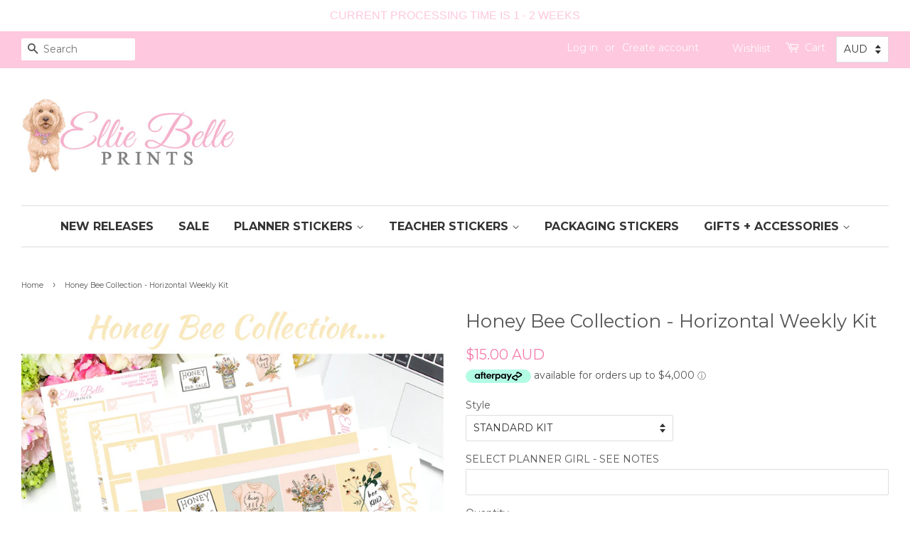

--- FILE ---
content_type: text/html; charset=utf-8
request_url: https://elliebelleprints.com/products/honey-bee-collection-horizontal-weekly-kit
body_size: 41790
content:
<!doctype html>
<!--[if lt IE 7]><html class="no-js lt-ie9 lt-ie8 lt-ie7" lang="en"> <![endif]-->
<!--[if IE 7]><html class="no-js lt-ie9 lt-ie8" lang="en"> <![endif]-->
<!--[if IE 8]><html class="no-js lt-ie9" lang="en"> <![endif]-->
<!--[if IE 9 ]><html class="ie9 no-js"> <![endif]-->
<!--[if (gt IE 9)|!(IE)]><!--> <html class="no-js"> <!--<![endif]-->
<head>

  <!-- Basic page needs ================================================== -->
  <meta charset="utf-8">
  <meta http-equiv="X-UA-Compatible" content="IE=edge,chrome=1">

  
  <link rel="shortcut icon" href="//elliebelleprints.com/cdn/shop/files/Ellie_Belle_Prints_-_New_Ellie_Logo_-_02.11.18_32x32.png?v=1614715873" type="image/png" />
  

  <!-- Title and description ================================================== -->
  <title>
  Honey Bee Collection - Horizontal Weekly Kit &ndash; Ellie Belle Prints
  </title>

  
  <meta name="description" content="Our Honey Bee Collection Horizontal Weekly Planner Kit Collection fits a standard horizontal planner like the EC Horizontal Life Planner.  Collection available to purchase in kit form or you can purchase the sheets separately under this listing. Stickers are permanent high quality sticker printed on Matte paper and kis">
  

  <!-- Social meta ================================================== -->
  

  <meta property="og:type" content="product">
  <meta property="og:title" content="Honey Bee Collection - Horizontal Weekly Kit">
  <meta property="og:url" content="https://elliebelleprints.com/products/honey-bee-collection-horizontal-weekly-kit">
  
  <meta property="og:image" content="http://elliebelleprints.com/cdn/shop/products/VerticalWeeklyKitProduct_StickerPlacement-ShopifyProductPhoto-2040X2040_3_88d1fd39-cd71-4d31-a435-dfad019c7ac4_grande.png?v=1595919772">
  <meta property="og:image:secure_url" content="https://elliebelleprints.com/cdn/shop/products/VerticalWeeklyKitProduct_StickerPlacement-ShopifyProductPhoto-2040X2040_3_88d1fd39-cd71-4d31-a435-dfad019c7ac4_grande.png?v=1595919772">
  
  <meta property="og:image" content="http://elliebelleprints.com/cdn/shop/products/EllieBellePrints-HoneyBeeHorizontalWeeklyKits-PlannerKit2_grande.png?v=1595476923">
  <meta property="og:image:secure_url" content="https://elliebelleprints.com/cdn/shop/products/EllieBellePrints-HoneyBeeHorizontalWeeklyKits-PlannerKit2_grande.png?v=1595476923">
  
  <meta property="og:image" content="http://elliebelleprints.com/cdn/shop/products/EllieBellePrints-HoneyBeeHorizontalWeeklyKits-PlannerKit1_grande.png?v=1595476923">
  <meta property="og:image:secure_url" content="https://elliebelleprints.com/cdn/shop/products/EllieBellePrints-HoneyBeeHorizontalWeeklyKits-PlannerKit1_grande.png?v=1595476923">
  
  <meta property="og:price:amount" content="4.00">
  <meta property="og:price:currency" content="AUD">


  <meta property="og:description" content="Our Honey Bee Collection Horizontal Weekly Planner Kit Collection fits a standard horizontal planner like the EC Horizontal Life Planner.  Collection available to purchase in kit form or you can purchase the sheets separately under this listing. Stickers are permanent high quality sticker printed on Matte paper and kis">

<meta property="og:site_name" content="Ellie Belle Prints">


  <meta name="twitter:card" content="summary">



  <meta name="twitter:title" content="Honey Bee Collection - Horizontal Weekly Kit">
  <meta name="twitter:description" content="Our Honey Bee Collection Horizontal Weekly Planner Kit Collection fits a standard horizontal planner like the EC Horizontal Life Planner.  Collection available to purchase in kit form or you can purch">



  <!-- Helpers ================================================== -->
  <link rel="canonical" href="https://elliebelleprints.com/products/honey-bee-collection-horizontal-weekly-kit">
  <meta name="viewport" content="width=device-width,initial-scale=1">
  <meta name="theme-color" content="#f57cad">

  <!-- CSS ================================================== -->
  <link href="//elliebelleprints.com/cdn/shop/t/4/assets/timber.scss.css?v=180323308784674254241699424144" rel="stylesheet" type="text/css" media="all" />
  <link href="//elliebelleprints.com/cdn/shop/t/4/assets/theme.scss.css?v=92410654869454043521699424144" rel="stylesheet" type="text/css" media="all" />

  
  
  
  <link href="//fonts.googleapis.com/css?family=Montserrat:400,700" rel="stylesheet" type="text/css" media="all" />


  


  



  <script>
    window.theme = window.theme || {};

    var theme = {
      strings: {
        zoomClose: "Close (Esc)",
        zoomPrev: "Previous (Left arrow key)",
        zoomNext: "Next (Right arrow key)"
      },
      settings: {
        // Adding some settings to allow the editor to update correctly when they are changed
        themeBgImage: false,
        customBgImage: '',
        enableWideLayout: true,
        typeAccentTransform: false,
        typeAccentSpacing: false,
        baseFontSize: '14px',
        headerBaseFontSize: '26px',
        accentFontSize: '16px'
      },
      variables: {
        mediaQueryMedium: 'screen and (max-width: 768px)',
        bpSmall: false
      },
      moneyFormat: "\u003cspan class=money\u003e${{amount}}\u003c\/span\u003e"
    }

    document.documentElement.className = document.documentElement.className.replace('no-js', 'supports-js');
  </script>

  <!-- Header hook for plugins ================================================== -->
  
  
  <script>window.performance && window.performance.mark && window.performance.mark('shopify.content_for_header.start');</script><meta name="google-site-verification" content="-1jHEA9lVtzsMMUG-XMV38689pPcORLe2HcdydyMqBs">
<meta id="shopify-digital-wallet" name="shopify-digital-wallet" content="/21355871/digital_wallets/dialog">
<meta name="shopify-checkout-api-token" content="e569f554f59403af66fcd2a6bbba0756">
<meta id="in-context-paypal-metadata" data-shop-id="21355871" data-venmo-supported="false" data-environment="production" data-locale="en_US" data-paypal-v4="true" data-currency="AUD">
<link rel="alternate" type="application/json+oembed" href="https://elliebelleprints.com/products/honey-bee-collection-horizontal-weekly-kit.oembed">
<script async="async" src="/checkouts/internal/preloads.js?locale=en-AU"></script>
<link rel="preconnect" href="https://shop.app" crossorigin="anonymous">
<script async="async" src="https://shop.app/checkouts/internal/preloads.js?locale=en-AU&shop_id=21355871" crossorigin="anonymous"></script>
<script id="apple-pay-shop-capabilities" type="application/json">{"shopId":21355871,"countryCode":"AU","currencyCode":"AUD","merchantCapabilities":["supports3DS"],"merchantId":"gid:\/\/shopify\/Shop\/21355871","merchantName":"Ellie Belle Prints","requiredBillingContactFields":["postalAddress","email"],"requiredShippingContactFields":["postalAddress","email"],"shippingType":"shipping","supportedNetworks":["visa","masterCard","amex","jcb"],"total":{"type":"pending","label":"Ellie Belle Prints","amount":"1.00"},"shopifyPaymentsEnabled":true,"supportsSubscriptions":true}</script>
<script id="shopify-features" type="application/json">{"accessToken":"e569f554f59403af66fcd2a6bbba0756","betas":["rich-media-storefront-analytics"],"domain":"elliebelleprints.com","predictiveSearch":true,"shopId":21355871,"locale":"en"}</script>
<script>var Shopify = Shopify || {};
Shopify.shop = "ellie-belle-prints.myshopify.com";
Shopify.locale = "en";
Shopify.currency = {"active":"AUD","rate":"1.0"};
Shopify.country = "AU";
Shopify.theme = {"name":"minimal","id":188277651,"schema_name":"Minimal","schema_version":"3.3.1","theme_store_id":380,"role":"main"};
Shopify.theme.handle = "null";
Shopify.theme.style = {"id":null,"handle":null};
Shopify.cdnHost = "elliebelleprints.com/cdn";
Shopify.routes = Shopify.routes || {};
Shopify.routes.root = "/";</script>
<script type="module">!function(o){(o.Shopify=o.Shopify||{}).modules=!0}(window);</script>
<script>!function(o){function n(){var o=[];function n(){o.push(Array.prototype.slice.apply(arguments))}return n.q=o,n}var t=o.Shopify=o.Shopify||{};t.loadFeatures=n(),t.autoloadFeatures=n()}(window);</script>
<script>
  window.ShopifyPay = window.ShopifyPay || {};
  window.ShopifyPay.apiHost = "shop.app\/pay";
  window.ShopifyPay.redirectState = null;
</script>
<script id="shop-js-analytics" type="application/json">{"pageType":"product"}</script>
<script defer="defer" async type="module" src="//elliebelleprints.com/cdn/shopifycloud/shop-js/modules/v2/client.init-shop-cart-sync_BdyHc3Nr.en.esm.js"></script>
<script defer="defer" async type="module" src="//elliebelleprints.com/cdn/shopifycloud/shop-js/modules/v2/chunk.common_Daul8nwZ.esm.js"></script>
<script type="module">
  await import("//elliebelleprints.com/cdn/shopifycloud/shop-js/modules/v2/client.init-shop-cart-sync_BdyHc3Nr.en.esm.js");
await import("//elliebelleprints.com/cdn/shopifycloud/shop-js/modules/v2/chunk.common_Daul8nwZ.esm.js");

  window.Shopify.SignInWithShop?.initShopCartSync?.({"fedCMEnabled":true,"windoidEnabled":true});

</script>
<script>
  window.Shopify = window.Shopify || {};
  if (!window.Shopify.featureAssets) window.Shopify.featureAssets = {};
  window.Shopify.featureAssets['shop-js'] = {"shop-cart-sync":["modules/v2/client.shop-cart-sync_QYOiDySF.en.esm.js","modules/v2/chunk.common_Daul8nwZ.esm.js"],"init-fed-cm":["modules/v2/client.init-fed-cm_DchLp9rc.en.esm.js","modules/v2/chunk.common_Daul8nwZ.esm.js"],"shop-button":["modules/v2/client.shop-button_OV7bAJc5.en.esm.js","modules/v2/chunk.common_Daul8nwZ.esm.js"],"init-windoid":["modules/v2/client.init-windoid_DwxFKQ8e.en.esm.js","modules/v2/chunk.common_Daul8nwZ.esm.js"],"shop-cash-offers":["modules/v2/client.shop-cash-offers_DWtL6Bq3.en.esm.js","modules/v2/chunk.common_Daul8nwZ.esm.js","modules/v2/chunk.modal_CQq8HTM6.esm.js"],"shop-toast-manager":["modules/v2/client.shop-toast-manager_CX9r1SjA.en.esm.js","modules/v2/chunk.common_Daul8nwZ.esm.js"],"init-shop-email-lookup-coordinator":["modules/v2/client.init-shop-email-lookup-coordinator_UhKnw74l.en.esm.js","modules/v2/chunk.common_Daul8nwZ.esm.js"],"pay-button":["modules/v2/client.pay-button_DzxNnLDY.en.esm.js","modules/v2/chunk.common_Daul8nwZ.esm.js"],"avatar":["modules/v2/client.avatar_BTnouDA3.en.esm.js"],"init-shop-cart-sync":["modules/v2/client.init-shop-cart-sync_BdyHc3Nr.en.esm.js","modules/v2/chunk.common_Daul8nwZ.esm.js"],"shop-login-button":["modules/v2/client.shop-login-button_D8B466_1.en.esm.js","modules/v2/chunk.common_Daul8nwZ.esm.js","modules/v2/chunk.modal_CQq8HTM6.esm.js"],"init-customer-accounts-sign-up":["modules/v2/client.init-customer-accounts-sign-up_C8fpPm4i.en.esm.js","modules/v2/client.shop-login-button_D8B466_1.en.esm.js","modules/v2/chunk.common_Daul8nwZ.esm.js","modules/v2/chunk.modal_CQq8HTM6.esm.js"],"init-shop-for-new-customer-accounts":["modules/v2/client.init-shop-for-new-customer-accounts_CVTO0Ztu.en.esm.js","modules/v2/client.shop-login-button_D8B466_1.en.esm.js","modules/v2/chunk.common_Daul8nwZ.esm.js","modules/v2/chunk.modal_CQq8HTM6.esm.js"],"init-customer-accounts":["modules/v2/client.init-customer-accounts_dRgKMfrE.en.esm.js","modules/v2/client.shop-login-button_D8B466_1.en.esm.js","modules/v2/chunk.common_Daul8nwZ.esm.js","modules/v2/chunk.modal_CQq8HTM6.esm.js"],"shop-follow-button":["modules/v2/client.shop-follow-button_CkZpjEct.en.esm.js","modules/v2/chunk.common_Daul8nwZ.esm.js","modules/v2/chunk.modal_CQq8HTM6.esm.js"],"lead-capture":["modules/v2/client.lead-capture_BntHBhfp.en.esm.js","modules/v2/chunk.common_Daul8nwZ.esm.js","modules/v2/chunk.modal_CQq8HTM6.esm.js"],"checkout-modal":["modules/v2/client.checkout-modal_CfxcYbTm.en.esm.js","modules/v2/chunk.common_Daul8nwZ.esm.js","modules/v2/chunk.modal_CQq8HTM6.esm.js"],"shop-login":["modules/v2/client.shop-login_Da4GZ2H6.en.esm.js","modules/v2/chunk.common_Daul8nwZ.esm.js","modules/v2/chunk.modal_CQq8HTM6.esm.js"],"payment-terms":["modules/v2/client.payment-terms_MV4M3zvL.en.esm.js","modules/v2/chunk.common_Daul8nwZ.esm.js","modules/v2/chunk.modal_CQq8HTM6.esm.js"]};
</script>
<script>(function() {
  var isLoaded = false;
  function asyncLoad() {
    if (isLoaded) return;
    isLoaded = true;
    var urls = ["\/\/static.zotabox.com\/7\/f\/7f64b25a4967c62c8e8d95fd4ff9e034\/widgets.js?shop=ellie-belle-prints.myshopify.com","\/\/d1liekpayvooaz.cloudfront.net\/apps\/customizery\/customizery.js?shop=ellie-belle-prints.myshopify.com","https:\/\/js.smile.io\/v1\/smile-shopify.js?shop=ellie-belle-prints.myshopify.com","https:\/\/cdn.hextom.com\/js\/freeshippingbar.js?shop=ellie-belle-prints.myshopify.com","https:\/\/cdn.hextom.com\/js\/quickannouncementbar.js?shop=ellie-belle-prints.myshopify.com"];
    for (var i = 0; i < urls.length; i++) {
      var s = document.createElement('script');
      s.type = 'text/javascript';
      s.async = true;
      s.src = urls[i];
      var x = document.getElementsByTagName('script')[0];
      x.parentNode.insertBefore(s, x);
    }
  };
  if(window.attachEvent) {
    window.attachEvent('onload', asyncLoad);
  } else {
    window.addEventListener('load', asyncLoad, false);
  }
})();</script>
<script id="__st">var __st={"a":21355871,"offset":39600,"reqid":"27b46ba5-bd8d-45a9-a5c3-274ea0018436-1768993727","pageurl":"elliebelleprints.com\/products\/honey-bee-collection-horizontal-weekly-kit","u":"0a67017150f5","p":"product","rtyp":"product","rid":4604740993084};</script>
<script>window.ShopifyPaypalV4VisibilityTracking = true;</script>
<script id="captcha-bootstrap">!function(){'use strict';const t='contact',e='account',n='new_comment',o=[[t,t],['blogs',n],['comments',n],[t,'customer']],c=[[e,'customer_login'],[e,'guest_login'],[e,'recover_customer_password'],[e,'create_customer']],r=t=>t.map((([t,e])=>`form[action*='/${t}']:not([data-nocaptcha='true']) input[name='form_type'][value='${e}']`)).join(','),a=t=>()=>t?[...document.querySelectorAll(t)].map((t=>t.form)):[];function s(){const t=[...o],e=r(t);return a(e)}const i='password',u='form_key',d=['recaptcha-v3-token','g-recaptcha-response','h-captcha-response',i],f=()=>{try{return window.sessionStorage}catch{return}},m='__shopify_v',_=t=>t.elements[u];function p(t,e,n=!1){try{const o=window.sessionStorage,c=JSON.parse(o.getItem(e)),{data:r}=function(t){const{data:e,action:n}=t;return t[m]||n?{data:e,action:n}:{data:t,action:n}}(c);for(const[e,n]of Object.entries(r))t.elements[e]&&(t.elements[e].value=n);n&&o.removeItem(e)}catch(o){console.error('form repopulation failed',{error:o})}}const l='form_type',E='cptcha';function T(t){t.dataset[E]=!0}const w=window,h=w.document,L='Shopify',v='ce_forms',y='captcha';let A=!1;((t,e)=>{const n=(g='f06e6c50-85a8-45c8-87d0-21a2b65856fe',I='https://cdn.shopify.com/shopifycloud/storefront-forms-hcaptcha/ce_storefront_forms_captcha_hcaptcha.v1.5.2.iife.js',D={infoText:'Protected by hCaptcha',privacyText:'Privacy',termsText:'Terms'},(t,e,n)=>{const o=w[L][v],c=o.bindForm;if(c)return c(t,g,e,D).then(n);var r;o.q.push([[t,g,e,D],n]),r=I,A||(h.body.append(Object.assign(h.createElement('script'),{id:'captcha-provider',async:!0,src:r})),A=!0)});var g,I,D;w[L]=w[L]||{},w[L][v]=w[L][v]||{},w[L][v].q=[],w[L][y]=w[L][y]||{},w[L][y].protect=function(t,e){n(t,void 0,e),T(t)},Object.freeze(w[L][y]),function(t,e,n,w,h,L){const[v,y,A,g]=function(t,e,n){const i=e?o:[],u=t?c:[],d=[...i,...u],f=r(d),m=r(i),_=r(d.filter((([t,e])=>n.includes(e))));return[a(f),a(m),a(_),s()]}(w,h,L),I=t=>{const e=t.target;return e instanceof HTMLFormElement?e:e&&e.form},D=t=>v().includes(t);t.addEventListener('submit',(t=>{const e=I(t);if(!e)return;const n=D(e)&&!e.dataset.hcaptchaBound&&!e.dataset.recaptchaBound,o=_(e),c=g().includes(e)&&(!o||!o.value);(n||c)&&t.preventDefault(),c&&!n&&(function(t){try{if(!f())return;!function(t){const e=f();if(!e)return;const n=_(t);if(!n)return;const o=n.value;o&&e.removeItem(o)}(t);const e=Array.from(Array(32),(()=>Math.random().toString(36)[2])).join('');!function(t,e){_(t)||t.append(Object.assign(document.createElement('input'),{type:'hidden',name:u})),t.elements[u].value=e}(t,e),function(t,e){const n=f();if(!n)return;const o=[...t.querySelectorAll(`input[type='${i}']`)].map((({name:t})=>t)),c=[...d,...o],r={};for(const[a,s]of new FormData(t).entries())c.includes(a)||(r[a]=s);n.setItem(e,JSON.stringify({[m]:1,action:t.action,data:r}))}(t,e)}catch(e){console.error('failed to persist form',e)}}(e),e.submit())}));const S=(t,e)=>{t&&!t.dataset[E]&&(n(t,e.some((e=>e===t))),T(t))};for(const o of['focusin','change'])t.addEventListener(o,(t=>{const e=I(t);D(e)&&S(e,y())}));const B=e.get('form_key'),M=e.get(l),P=B&&M;t.addEventListener('DOMContentLoaded',(()=>{const t=y();if(P)for(const e of t)e.elements[l].value===M&&p(e,B);[...new Set([...A(),...v().filter((t=>'true'===t.dataset.shopifyCaptcha))])].forEach((e=>S(e,t)))}))}(h,new URLSearchParams(w.location.search),n,t,e,['guest_login'])})(!0,!0)}();</script>
<script integrity="sha256-4kQ18oKyAcykRKYeNunJcIwy7WH5gtpwJnB7kiuLZ1E=" data-source-attribution="shopify.loadfeatures" defer="defer" src="//elliebelleprints.com/cdn/shopifycloud/storefront/assets/storefront/load_feature-a0a9edcb.js" crossorigin="anonymous"></script>
<script crossorigin="anonymous" defer="defer" src="//elliebelleprints.com/cdn/shopifycloud/storefront/assets/shopify_pay/storefront-65b4c6d7.js?v=20250812"></script>
<script data-source-attribution="shopify.dynamic_checkout.dynamic.init">var Shopify=Shopify||{};Shopify.PaymentButton=Shopify.PaymentButton||{isStorefrontPortableWallets:!0,init:function(){window.Shopify.PaymentButton.init=function(){};var t=document.createElement("script");t.src="https://elliebelleprints.com/cdn/shopifycloud/portable-wallets/latest/portable-wallets.en.js",t.type="module",document.head.appendChild(t)}};
</script>
<script data-source-attribution="shopify.dynamic_checkout.buyer_consent">
  function portableWalletsHideBuyerConsent(e){var t=document.getElementById("shopify-buyer-consent"),n=document.getElementById("shopify-subscription-policy-button");t&&n&&(t.classList.add("hidden"),t.setAttribute("aria-hidden","true"),n.removeEventListener("click",e))}function portableWalletsShowBuyerConsent(e){var t=document.getElementById("shopify-buyer-consent"),n=document.getElementById("shopify-subscription-policy-button");t&&n&&(t.classList.remove("hidden"),t.removeAttribute("aria-hidden"),n.addEventListener("click",e))}window.Shopify?.PaymentButton&&(window.Shopify.PaymentButton.hideBuyerConsent=portableWalletsHideBuyerConsent,window.Shopify.PaymentButton.showBuyerConsent=portableWalletsShowBuyerConsent);
</script>
<script data-source-attribution="shopify.dynamic_checkout.cart.bootstrap">document.addEventListener("DOMContentLoaded",(function(){function t(){return document.querySelector("shopify-accelerated-checkout-cart, shopify-accelerated-checkout")}if(t())Shopify.PaymentButton.init();else{new MutationObserver((function(e,n){t()&&(Shopify.PaymentButton.init(),n.disconnect())})).observe(document.body,{childList:!0,subtree:!0})}}));
</script>
<link id="shopify-accelerated-checkout-styles" rel="stylesheet" media="screen" href="https://elliebelleprints.com/cdn/shopifycloud/portable-wallets/latest/accelerated-checkout-backwards-compat.css" crossorigin="anonymous">
<style id="shopify-accelerated-checkout-cart">
        #shopify-buyer-consent {
  margin-top: 1em;
  display: inline-block;
  width: 100%;
}

#shopify-buyer-consent.hidden {
  display: none;
}

#shopify-subscription-policy-button {
  background: none;
  border: none;
  padding: 0;
  text-decoration: underline;
  font-size: inherit;
  cursor: pointer;
}

#shopify-subscription-policy-button::before {
  box-shadow: none;
}

      </style>

<script>window.performance && window.performance.mark && window.performance.mark('shopify.content_for_header.end');</script>

  

<!--[if lt IE 9]>
<script src="//cdnjs.cloudflare.com/ajax/libs/html5shiv/3.7.2/html5shiv.min.js" type="text/javascript"></script>
<link href="//elliebelleprints.com/cdn/shop/t/4/assets/respond-proxy.html" id="respond-proxy" rel="respond-proxy" />
<link href="//elliebelleprints.com/search?q=63e7b6efda553d45a91970fe17bd8d2a" id="respond-redirect" rel="respond-redirect" />
<script src="//elliebelleprints.com/search?q=63e7b6efda553d45a91970fe17bd8d2a" type="text/javascript"></script>
<![endif]-->


  <script src="//ajax.googleapis.com/ajax/libs/jquery/2.2.3/jquery.min.js" type="text/javascript"></script>

  <!--[if (gt IE 9)|!(IE)]><!--><script src="//elliebelleprints.com/cdn/shop/t/4/assets/lazysizes.min.js?v=172743651710887164711499086119" async="async"></script><!--<![endif]-->
  <!--[if lte IE 9]><script src="//elliebelleprints.com/cdn/shop/t/4/assets/lazysizes.min.js?v=172743651710887164711499086119"></script><![endif]-->

  
  

<script>window.mlvedaShopCurrency = "AUD";
window.shopCurrency = "AUD";
window.supported_currencies = "INR GBP CAD USD AUD EUR JPY";
</script>
  
<!-- Start of Judge.me Core -->
<link rel="dns-prefetch" href="https://cdn.judge.me/">
<script data-cfasync='false' class='jdgm-settings-script'>window.jdgmSettings={"pagination":5,"disable_web_reviews":true,"badge_no_review_text":"No reviews","badge_n_reviews_text":"{{ n }} review/reviews","badge_star_color":"#fec8de","hide_badge_preview_if_no_reviews":true,"badge_hide_text":false,"enforce_center_preview_badge":false,"widget_title":"Customer Reviews","widget_open_form_text":"Write a review","widget_close_form_text":"Cancel review","widget_refresh_page_text":"Refresh page","widget_summary_text":"Based on {{ number_of_reviews }} review/reviews","widget_no_review_text":"Be the first to write a review","widget_name_field_text":"Display name","widget_verified_name_field_text":"Verified Name (public)","widget_name_placeholder_text":"Display name","widget_required_field_error_text":"This field is required.","widget_email_field_text":"Email address","widget_verified_email_field_text":"Verified Email (private, can not be edited)","widget_email_placeholder_text":"Your email address","widget_email_field_error_text":"Please enter a valid email address.","widget_rating_field_text":"Rating","widget_review_title_field_text":"Review Title","widget_review_title_placeholder_text":"Give your review a title","widget_review_body_field_text":"Review content","widget_review_body_placeholder_text":"Start writing here...","widget_pictures_field_text":"Picture/Video (optional)","widget_submit_review_text":"Submit Review","widget_submit_verified_review_text":"Submit Verified Review","widget_submit_success_msg_with_auto_publish":"Thank you! Please refresh the page in a few moments to see your review. You can remove or edit your review by logging into \u003ca href='https://judge.me/login' target='_blank' rel='nofollow noopener'\u003eJudge.me\u003c/a\u003e","widget_submit_success_msg_no_auto_publish":"Thank you! Your review will be published as soon as it is approved by the shop admin. You can remove or edit your review by logging into \u003ca href='https://judge.me/login' target='_blank' rel='nofollow noopener'\u003eJudge.me\u003c/a\u003e","widget_show_default_reviews_out_of_total_text":"Showing {{ n_reviews_shown }} out of {{ n_reviews }} reviews.","widget_show_all_link_text":"Show all","widget_show_less_link_text":"Show less","widget_author_said_text":"{{ reviewer_name }} said:","widget_days_text":"{{ n }} days ago","widget_weeks_text":"{{ n }} week/weeks ago","widget_months_text":"{{ n }} month/months ago","widget_years_text":"{{ n }} year/years ago","widget_yesterday_text":"Yesterday","widget_today_text":"Today","widget_replied_text":"\u003e\u003e {{ shop_name }} replied:","widget_read_more_text":"Read more","widget_reviewer_name_as_initial":"","widget_rating_filter_color":"#fbcd0a","widget_rating_filter_see_all_text":"See all reviews","widget_sorting_most_recent_text":"Most Recent","widget_sorting_highest_rating_text":"Highest Rating","widget_sorting_lowest_rating_text":"Lowest Rating","widget_sorting_with_pictures_text":"Only Pictures","widget_sorting_most_helpful_text":"Most Helpful","widget_open_question_form_text":"Ask a question","widget_reviews_subtab_text":"Reviews","widget_questions_subtab_text":"Questions","widget_question_label_text":"Question","widget_answer_label_text":"Answer","widget_question_placeholder_text":"Write your question here","widget_submit_question_text":"Submit Question","widget_question_submit_success_text":"Thank you for your question! We will notify you once it gets answered.","widget_star_color":"#fec8de","verified_badge_text":"Verified","verified_badge_bg_color":"","verified_badge_text_color":"","verified_badge_placement":"left-of-reviewer-name","widget_review_max_height":"","widget_hide_border":false,"widget_social_share":false,"widget_thumb":false,"widget_review_location_show":false,"widget_location_format":"","all_reviews_include_out_of_store_products":true,"all_reviews_out_of_store_text":"(out of store)","all_reviews_pagination":100,"all_reviews_product_name_prefix_text":"about","enable_review_pictures":true,"enable_question_anwser":false,"widget_theme":"default","review_date_format":"dd/mm/yy","default_sort_method":"most-recent","widget_product_reviews_subtab_text":"Product Reviews","widget_shop_reviews_subtab_text":"Shop Reviews","widget_other_products_reviews_text":"Reviews for other products","widget_store_reviews_subtab_text":"Store reviews","widget_no_store_reviews_text":"This store hasn't received any reviews yet","widget_web_restriction_product_reviews_text":"This product hasn't received any reviews yet","widget_no_items_text":"No items found","widget_show_more_text":"Show more","widget_write_a_store_review_text":"Write a Store Review","widget_other_languages_heading":"Reviews in Other Languages","widget_translate_review_text":"Translate review to {{ language }}","widget_translating_review_text":"Translating...","widget_show_original_translation_text":"Show original ({{ language }})","widget_translate_review_failed_text":"Review couldn't be translated.","widget_translate_review_retry_text":"Retry","widget_translate_review_try_again_later_text":"Try again later","show_product_url_for_grouped_product":false,"widget_sorting_pictures_first_text":"Pictures First","show_pictures_on_all_rev_page_mobile":false,"show_pictures_on_all_rev_page_desktop":false,"floating_tab_hide_mobile_install_preference":false,"floating_tab_button_name":"★ Reviews","floating_tab_title":"Let customers speak for us","floating_tab_button_color":"","floating_tab_button_background_color":"","floating_tab_url":"","floating_tab_url_enabled":false,"floating_tab_tab_style":"text","all_reviews_text_badge_text":"Customers rate us {{ shop.metafields.judgeme.all_reviews_rating | round: 1 }}/5 based on {{ shop.metafields.judgeme.all_reviews_count }} reviews.","all_reviews_text_badge_text_branded_style":"{{ shop.metafields.judgeme.all_reviews_rating | round: 1 }} out of 5 stars based on {{ shop.metafields.judgeme.all_reviews_count }} reviews","is_all_reviews_text_badge_a_link":false,"show_stars_for_all_reviews_text_badge":false,"all_reviews_text_badge_url":"","all_reviews_text_style":"text","all_reviews_text_color_style":"judgeme_brand_color","all_reviews_text_color":"#108474","all_reviews_text_show_jm_brand":true,"featured_carousel_show_header":true,"featured_carousel_title":"Let our customers speak for us","testimonials_carousel_title":"Customers are saying","videos_carousel_title":"Real customer stories","cards_carousel_title":"Customers are saying","featured_carousel_count_text":"from {{ n }} reviews","featured_carousel_add_link_to_all_reviews_page":false,"featured_carousel_url":"","featured_carousel_show_images":false,"featured_carousel_autoslide_interval":3,"featured_carousel_arrows_on_the_sides":true,"featured_carousel_height":190,"featured_carousel_width":80,"featured_carousel_image_size":0,"featured_carousel_image_height":250,"featured_carousel_arrow_color":"#eeeeee","verified_count_badge_style":"vintage","verified_count_badge_orientation":"horizontal","verified_count_badge_color_style":"judgeme_brand_color","verified_count_badge_color":"#108474","is_verified_count_badge_a_link":false,"verified_count_badge_url":"","verified_count_badge_show_jm_brand":true,"widget_rating_preset_default":5,"widget_first_sub_tab":"product-reviews","widget_show_histogram":true,"widget_histogram_use_custom_color":false,"widget_pagination_use_custom_color":false,"widget_star_use_custom_color":true,"widget_verified_badge_use_custom_color":false,"widget_write_review_use_custom_color":false,"picture_reminder_submit_button":"Upload Pictures","enable_review_videos":false,"mute_video_by_default":false,"widget_sorting_videos_first_text":"Videos First","widget_review_pending_text":"Pending","featured_carousel_items_for_large_screen":3,"social_share_options_order":"Facebook,Twitter","remove_microdata_snippet":false,"disable_json_ld":false,"enable_json_ld_products":false,"preview_badge_show_question_text":false,"preview_badge_no_question_text":"No questions","preview_badge_n_question_text":"{{ number_of_questions }} question/questions","qa_badge_show_icon":false,"qa_badge_position":"same-row","remove_judgeme_branding":false,"widget_add_search_bar":false,"widget_search_bar_placeholder":"Search","widget_sorting_verified_only_text":"Verified only","featured_carousel_theme":"aligned","featured_carousel_show_rating":true,"featured_carousel_show_title":true,"featured_carousel_show_body":true,"featured_carousel_show_date":false,"featured_carousel_show_reviewer":true,"featured_carousel_show_product":false,"featured_carousel_header_background_color":"#108474","featured_carousel_header_text_color":"#ffffff","featured_carousel_name_product_separator":"reviewed","featured_carousel_full_star_background":"#108474","featured_carousel_empty_star_background":"#dadada","featured_carousel_vertical_theme_background":"#f9fafb","featured_carousel_verified_badge_enable":false,"featured_carousel_verified_badge_color":"#108474","featured_carousel_border_style":"round","featured_carousel_review_line_length_limit":3,"featured_carousel_more_reviews_button_text":"Read more reviews","featured_carousel_view_product_button_text":"View product","all_reviews_page_load_reviews_on":"scroll","all_reviews_page_load_more_text":"Load More Reviews","disable_fb_tab_reviews":false,"enable_ajax_cdn_cache":false,"widget_public_name_text":"displayed publicly like","default_reviewer_name":"John Smith","default_reviewer_name_has_non_latin":true,"widget_reviewer_anonymous":"Anonymous","medals_widget_title":"Judge.me Review Medals","medals_widget_background_color":"#f9fafb","medals_widget_position":"footer_all_pages","medals_widget_border_color":"#f9fafb","medals_widget_verified_text_position":"left","medals_widget_use_monochromatic_version":false,"medals_widget_elements_color":"#108474","show_reviewer_avatar":true,"widget_invalid_yt_video_url_error_text":"Not a YouTube video URL","widget_max_length_field_error_text":"Please enter no more than {0} characters.","widget_show_country_flag":false,"widget_show_collected_via_shop_app":true,"widget_verified_by_shop_badge_style":"light","widget_verified_by_shop_text":"Verified by Shop","widget_show_photo_gallery":false,"widget_load_with_code_splitting":true,"widget_ugc_install_preference":false,"widget_ugc_title":"Made by us, Shared by you","widget_ugc_subtitle":"Tag us to see your picture featured in our page","widget_ugc_arrows_color":"#ffffff","widget_ugc_primary_button_text":"Buy Now","widget_ugc_primary_button_background_color":"#108474","widget_ugc_primary_button_text_color":"#ffffff","widget_ugc_primary_button_border_width":"0","widget_ugc_primary_button_border_style":"none","widget_ugc_primary_button_border_color":"#108474","widget_ugc_primary_button_border_radius":"25","widget_ugc_secondary_button_text":"Load More","widget_ugc_secondary_button_background_color":"#ffffff","widget_ugc_secondary_button_text_color":"#108474","widget_ugc_secondary_button_border_width":"2","widget_ugc_secondary_button_border_style":"solid","widget_ugc_secondary_button_border_color":"#108474","widget_ugc_secondary_button_border_radius":"25","widget_ugc_reviews_button_text":"View Reviews","widget_ugc_reviews_button_background_color":"#ffffff","widget_ugc_reviews_button_text_color":"#108474","widget_ugc_reviews_button_border_width":"2","widget_ugc_reviews_button_border_style":"solid","widget_ugc_reviews_button_border_color":"#108474","widget_ugc_reviews_button_border_radius":"25","widget_ugc_reviews_button_link_to":"judgeme-reviews-page","widget_ugc_show_post_date":true,"widget_ugc_max_width":"800","widget_rating_metafield_value_type":true,"widget_primary_color":"#fec8de","widget_enable_secondary_color":false,"widget_secondary_color":"#edf5f5","widget_summary_average_rating_text":"{{ average_rating }} out of 5","widget_media_grid_title":"Customer photos \u0026 videos","widget_media_grid_see_more_text":"See more","widget_round_style":false,"widget_show_product_medals":true,"widget_verified_by_judgeme_text":"Verified by Judge.me","widget_show_store_medals":true,"widget_verified_by_judgeme_text_in_store_medals":"Verified by Judge.me","widget_media_field_exceed_quantity_message":"Sorry, we can only accept {{ max_media }} for one review.","widget_media_field_exceed_limit_message":"{{ file_name }} is too large, please select a {{ media_type }} less than {{ size_limit }}MB.","widget_review_submitted_text":"Review Submitted!","widget_question_submitted_text":"Question Submitted!","widget_close_form_text_question":"Cancel","widget_write_your_answer_here_text":"Write your answer here","widget_enabled_branded_link":true,"widget_show_collected_by_judgeme":true,"widget_reviewer_name_color":"","widget_write_review_text_color":"","widget_write_review_bg_color":"","widget_collected_by_judgeme_text":"collected by Judge.me","widget_pagination_type":"standard","widget_load_more_text":"Load More","widget_load_more_color":"#108474","widget_full_review_text":"Full Review","widget_read_more_reviews_text":"Read More Reviews","widget_read_questions_text":"Read Questions","widget_questions_and_answers_text":"Questions \u0026 Answers","widget_verified_by_text":"Verified by","widget_verified_text":"Verified","widget_number_of_reviews_text":"{{ number_of_reviews }} reviews","widget_back_button_text":"Back","widget_next_button_text":"Next","widget_custom_forms_filter_button":"Filters","custom_forms_style":"vertical","widget_show_review_information":false,"how_reviews_are_collected":"How reviews are collected?","widget_show_review_keywords":false,"widget_gdpr_statement":"How we use your data: We'll only contact you about the review you left, and only if necessary. By submitting your review, you agree to Judge.me's \u003ca href='https://judge.me/terms' target='_blank' rel='nofollow noopener'\u003eterms\u003c/a\u003e, \u003ca href='https://judge.me/privacy' target='_blank' rel='nofollow noopener'\u003eprivacy\u003c/a\u003e and \u003ca href='https://judge.me/content-policy' target='_blank' rel='nofollow noopener'\u003econtent\u003c/a\u003e policies.","widget_multilingual_sorting_enabled":false,"widget_translate_review_content_enabled":false,"widget_translate_review_content_method":"manual","popup_widget_review_selection":"automatically_with_pictures","popup_widget_round_border_style":true,"popup_widget_show_title":true,"popup_widget_show_body":true,"popup_widget_show_reviewer":false,"popup_widget_show_product":true,"popup_widget_show_pictures":true,"popup_widget_use_review_picture":true,"popup_widget_show_on_home_page":true,"popup_widget_show_on_product_page":true,"popup_widget_show_on_collection_page":true,"popup_widget_show_on_cart_page":true,"popup_widget_position":"bottom_left","popup_widget_first_review_delay":5,"popup_widget_duration":5,"popup_widget_interval":5,"popup_widget_review_count":5,"popup_widget_hide_on_mobile":true,"review_snippet_widget_round_border_style":true,"review_snippet_widget_card_color":"#FFFFFF","review_snippet_widget_slider_arrows_background_color":"#FFFFFF","review_snippet_widget_slider_arrows_color":"#000000","review_snippet_widget_star_color":"#108474","show_product_variant":false,"all_reviews_product_variant_label_text":"Variant: ","widget_show_verified_branding":false,"widget_ai_summary_title":"Customers say","widget_ai_summary_disclaimer":"AI-powered review summary based on recent customer reviews","widget_show_ai_summary":false,"widget_show_ai_summary_bg":false,"widget_show_review_title_input":true,"redirect_reviewers_invited_via_email":"review_widget","request_store_review_after_product_review":false,"request_review_other_products_in_order":false,"review_form_color_scheme":"default","review_form_corner_style":"square","review_form_star_color":{},"review_form_text_color":"#333333","review_form_background_color":"#ffffff","review_form_field_background_color":"#fafafa","review_form_button_color":{},"review_form_button_text_color":"#ffffff","review_form_modal_overlay_color":"#000000","review_content_screen_title_text":"How would you rate this product?","review_content_introduction_text":"We would love it if you would share a bit about your experience.","store_review_form_title_text":"How would you rate this store?","store_review_form_introduction_text":"We would love it if you would share a bit about your experience.","show_review_guidance_text":true,"one_star_review_guidance_text":"Poor","five_star_review_guidance_text":"Great","customer_information_screen_title_text":"About you","customer_information_introduction_text":"Please tell us more about you.","custom_questions_screen_title_text":"Your experience in more detail","custom_questions_introduction_text":"Here are a few questions to help us understand more about your experience.","review_submitted_screen_title_text":"Thanks for your review!","review_submitted_screen_thank_you_text":"We are processing it and it will appear on the store soon.","review_submitted_screen_email_verification_text":"Please confirm your email by clicking the link we just sent you. This helps us keep reviews authentic.","review_submitted_request_store_review_text":"Would you like to share your experience of shopping with us?","review_submitted_review_other_products_text":"Would you like to review these products?","store_review_screen_title_text":"Would you like to share your experience of shopping with us?","store_review_introduction_text":"We value your feedback and use it to improve. Please share any thoughts or suggestions you have.","reviewer_media_screen_title_picture_text":"Share a picture","reviewer_media_introduction_picture_text":"Upload a photo to support your review.","reviewer_media_screen_title_video_text":"Share a video","reviewer_media_introduction_video_text":"Upload a video to support your review.","reviewer_media_screen_title_picture_or_video_text":"Share a picture or video","reviewer_media_introduction_picture_or_video_text":"Upload a photo or video to support your review.","reviewer_media_youtube_url_text":"Paste your Youtube URL here","advanced_settings_next_step_button_text":"Next","advanced_settings_close_review_button_text":"Close","modal_write_review_flow":false,"write_review_flow_required_text":"Required","write_review_flow_privacy_message_text":"We respect your privacy.","write_review_flow_anonymous_text":"Post review as anonymous","write_review_flow_visibility_text":"This won't be visible to other customers.","write_review_flow_multiple_selection_help_text":"Select as many as you like","write_review_flow_single_selection_help_text":"Select one option","write_review_flow_required_field_error_text":"This field is required","write_review_flow_invalid_email_error_text":"Please enter a valid email address","write_review_flow_max_length_error_text":"Max. {{ max_length }} characters.","write_review_flow_media_upload_text":"\u003cb\u003eClick to upload\u003c/b\u003e or drag and drop","write_review_flow_gdpr_statement":"We'll only contact you about your review if necessary. By submitting your review, you agree to our \u003ca href='https://judge.me/terms' target='_blank' rel='nofollow noopener'\u003eterms and conditions\u003c/a\u003e and \u003ca href='https://judge.me/privacy' target='_blank' rel='nofollow noopener'\u003eprivacy policy\u003c/a\u003e.","rating_only_reviews_enabled":false,"show_negative_reviews_help_screen":false,"new_review_flow_help_screen_rating_threshold":3,"negative_review_resolution_screen_title_text":"Tell us more","negative_review_resolution_text":"Your experience matters to us. If there were issues with your purchase, we're here to help. Feel free to reach out to us, we'd love the opportunity to make things right.","negative_review_resolution_button_text":"Contact us","negative_review_resolution_proceed_with_review_text":"Leave a review","negative_review_resolution_subject":"Issue with purchase from {{ shop_name }}.{{ order_name }}","preview_badge_collection_page_install_status":false,"widget_review_custom_css":"","preview_badge_custom_css":"","preview_badge_stars_count":"5-stars","featured_carousel_custom_css":"","floating_tab_custom_css":"","all_reviews_widget_custom_css":"","medals_widget_custom_css":"","verified_badge_custom_css":"","all_reviews_text_custom_css":"","transparency_badges_collected_via_store_invite":false,"transparency_badges_from_another_provider":false,"transparency_badges_collected_from_store_visitor":false,"transparency_badges_collected_by_verified_review_provider":false,"transparency_badges_earned_reward":false,"transparency_badges_collected_via_store_invite_text":"Review collected via store invitation","transparency_badges_from_another_provider_text":"Review collected from another provider","transparency_badges_collected_from_store_visitor_text":"Review collected from a store visitor","transparency_badges_written_in_google_text":"Review written in Google","transparency_badges_written_in_etsy_text":"Review written in Etsy","transparency_badges_written_in_shop_app_text":"Review written in Shop App","transparency_badges_earned_reward_text":"Review earned a reward for future purchase","product_review_widget_per_page":10,"widget_store_review_label_text":"Review about the store","checkout_comment_extension_title_on_product_page":"Customer Comments","checkout_comment_extension_num_latest_comment_show":5,"checkout_comment_extension_format":"name_and_timestamp","checkout_comment_customer_name":"last_initial","checkout_comment_comment_notification":true,"preview_badge_collection_page_install_preference":false,"preview_badge_home_page_install_preference":false,"preview_badge_product_page_install_preference":true,"review_widget_install_preference":"bottom","review_carousel_install_preference":false,"floating_reviews_tab_install_preference":"none","verified_reviews_count_badge_install_preference":false,"all_reviews_text_install_preference":false,"review_widget_best_location":false,"judgeme_medals_install_preference":false,"review_widget_revamp_enabled":false,"review_widget_qna_enabled":false,"review_widget_header_theme":"minimal","review_widget_widget_title_enabled":true,"review_widget_header_text_size":"medium","review_widget_header_text_weight":"regular","review_widget_average_rating_style":"compact","review_widget_bar_chart_enabled":true,"review_widget_bar_chart_type":"numbers","review_widget_bar_chart_style":"standard","review_widget_expanded_media_gallery_enabled":false,"review_widget_reviews_section_theme":"standard","review_widget_image_style":"thumbnails","review_widget_review_image_ratio":"square","review_widget_stars_size":"medium","review_widget_verified_badge":"standard_text","review_widget_review_title_text_size":"medium","review_widget_review_text_size":"medium","review_widget_review_text_length":"medium","review_widget_number_of_columns_desktop":3,"review_widget_carousel_transition_speed":5,"review_widget_custom_questions_answers_display":"always","review_widget_button_text_color":"#FFFFFF","review_widget_text_color":"#000000","review_widget_lighter_text_color":"#7B7B7B","review_widget_corner_styling":"soft","review_widget_review_word_singular":"review","review_widget_review_word_plural":"reviews","review_widget_voting_label":"Helpful?","review_widget_shop_reply_label":"Reply from {{ shop_name }}:","review_widget_filters_title":"Filters","qna_widget_question_word_singular":"Question","qna_widget_question_word_plural":"Questions","qna_widget_answer_reply_label":"Answer from {{ answerer_name }}:","qna_content_screen_title_text":"Ask a question about this product","qna_widget_question_required_field_error_text":"Please enter your question.","qna_widget_flow_gdpr_statement":"We'll only contact you about your question if necessary. By submitting your question, you agree to our \u003ca href='https://judge.me/terms' target='_blank' rel='nofollow noopener'\u003eterms and conditions\u003c/a\u003e and \u003ca href='https://judge.me/privacy' target='_blank' rel='nofollow noopener'\u003eprivacy policy\u003c/a\u003e.","qna_widget_question_submitted_text":"Thanks for your question!","qna_widget_close_form_text_question":"Close","qna_widget_question_submit_success_text":"We’ll notify you by email when your question is answered.","all_reviews_widget_v2025_enabled":false,"all_reviews_widget_v2025_header_theme":"default","all_reviews_widget_v2025_widget_title_enabled":true,"all_reviews_widget_v2025_header_text_size":"medium","all_reviews_widget_v2025_header_text_weight":"regular","all_reviews_widget_v2025_average_rating_style":"compact","all_reviews_widget_v2025_bar_chart_enabled":true,"all_reviews_widget_v2025_bar_chart_type":"numbers","all_reviews_widget_v2025_bar_chart_style":"standard","all_reviews_widget_v2025_expanded_media_gallery_enabled":false,"all_reviews_widget_v2025_show_store_medals":true,"all_reviews_widget_v2025_show_photo_gallery":true,"all_reviews_widget_v2025_show_review_keywords":false,"all_reviews_widget_v2025_show_ai_summary":false,"all_reviews_widget_v2025_show_ai_summary_bg":false,"all_reviews_widget_v2025_add_search_bar":false,"all_reviews_widget_v2025_default_sort_method":"most-recent","all_reviews_widget_v2025_reviews_per_page":10,"all_reviews_widget_v2025_reviews_section_theme":"default","all_reviews_widget_v2025_image_style":"thumbnails","all_reviews_widget_v2025_review_image_ratio":"square","all_reviews_widget_v2025_stars_size":"medium","all_reviews_widget_v2025_verified_badge":"bold_badge","all_reviews_widget_v2025_review_title_text_size":"medium","all_reviews_widget_v2025_review_text_size":"medium","all_reviews_widget_v2025_review_text_length":"medium","all_reviews_widget_v2025_number_of_columns_desktop":3,"all_reviews_widget_v2025_carousel_transition_speed":5,"all_reviews_widget_v2025_custom_questions_answers_display":"always","all_reviews_widget_v2025_show_product_variant":false,"all_reviews_widget_v2025_show_reviewer_avatar":true,"all_reviews_widget_v2025_reviewer_name_as_initial":"","all_reviews_widget_v2025_review_location_show":false,"all_reviews_widget_v2025_location_format":"","all_reviews_widget_v2025_show_country_flag":false,"all_reviews_widget_v2025_verified_by_shop_badge_style":"light","all_reviews_widget_v2025_social_share":false,"all_reviews_widget_v2025_social_share_options_order":"Facebook,Twitter,LinkedIn,Pinterest","all_reviews_widget_v2025_pagination_type":"standard","all_reviews_widget_v2025_button_text_color":"#FFFFFF","all_reviews_widget_v2025_text_color":"#000000","all_reviews_widget_v2025_lighter_text_color":"#7B7B7B","all_reviews_widget_v2025_corner_styling":"soft","all_reviews_widget_v2025_title":"Customer reviews","all_reviews_widget_v2025_ai_summary_title":"Customers say about this store","all_reviews_widget_v2025_no_review_text":"Be the first to write a review","platform":"shopify","branding_url":"https://app.judge.me/reviews/stores/elliebelleprints.com","branding_text":"Powered by Judge.me","locale":"en","reply_name":"Ellie Belle Prints","widget_version":"3.0","footer":true,"autopublish":false,"review_dates":true,"enable_custom_form":false,"shop_use_review_site":true,"shop_locale":"en","enable_multi_locales_translations":false,"show_review_title_input":true,"review_verification_email_status":"always","can_be_branded":true,"reply_name_text":"Ellie Belle Prints"};</script> <style class='jdgm-settings-style'>.jdgm-xx{left:0}:root{--jdgm-primary-color: #fec8de;--jdgm-secondary-color: rgba(254,200,222,0.1);--jdgm-star-color: #fec8de;--jdgm-write-review-text-color: white;--jdgm-write-review-bg-color: #fec8de;--jdgm-paginate-color: #fec8de;--jdgm-border-radius: 0;--jdgm-reviewer-name-color: #fec8de}.jdgm-histogram__bar-content{background-color:#fec8de}.jdgm-rev[data-verified-buyer=true] .jdgm-rev__icon.jdgm-rev__icon:after,.jdgm-rev__buyer-badge.jdgm-rev__buyer-badge{color:white;background-color:#fec8de}.jdgm-review-widget--small .jdgm-gallery.jdgm-gallery .jdgm-gallery__thumbnail-link:nth-child(8) .jdgm-gallery__thumbnail-wrapper.jdgm-gallery__thumbnail-wrapper:before{content:"See more"}@media only screen and (min-width: 768px){.jdgm-gallery.jdgm-gallery .jdgm-gallery__thumbnail-link:nth-child(8) .jdgm-gallery__thumbnail-wrapper.jdgm-gallery__thumbnail-wrapper:before{content:"See more"}}.jdgm-preview-badge .jdgm-star.jdgm-star{color:#fec8de}.jdgm-widget .jdgm-write-rev-link{display:none}.jdgm-widget .jdgm-rev-widg[data-number-of-reviews='0']{display:none}.jdgm-prev-badge[data-average-rating='0.00']{display:none !important}.jdgm-author-all-initials{display:none !important}.jdgm-author-last-initial{display:none !important}.jdgm-rev-widg__title{visibility:hidden}.jdgm-rev-widg__summary-text{visibility:hidden}.jdgm-prev-badge__text{visibility:hidden}.jdgm-rev__prod-link-prefix:before{content:'about'}.jdgm-rev__variant-label:before{content:'Variant: '}.jdgm-rev__out-of-store-text:before{content:'(out of store)'}@media only screen and (min-width: 768px){.jdgm-rev__pics .jdgm-rev_all-rev-page-picture-separator,.jdgm-rev__pics .jdgm-rev__product-picture{display:none}}@media only screen and (max-width: 768px){.jdgm-rev__pics .jdgm-rev_all-rev-page-picture-separator,.jdgm-rev__pics .jdgm-rev__product-picture{display:none}}.jdgm-preview-badge[data-template="collection"]{display:none !important}.jdgm-preview-badge[data-template="index"]{display:none !important}.jdgm-verified-count-badget[data-from-snippet="true"]{display:none !important}.jdgm-carousel-wrapper[data-from-snippet="true"]{display:none !important}.jdgm-all-reviews-text[data-from-snippet="true"]{display:none !important}.jdgm-medals-section[data-from-snippet="true"]{display:none !important}.jdgm-ugc-media-wrapper[data-from-snippet="true"]{display:none !important}.jdgm-rev__transparency-badge[data-badge-type="review_collected_via_store_invitation"]{display:none !important}.jdgm-rev__transparency-badge[data-badge-type="review_collected_from_another_provider"]{display:none !important}.jdgm-rev__transparency-badge[data-badge-type="review_collected_from_store_visitor"]{display:none !important}.jdgm-rev__transparency-badge[data-badge-type="review_written_in_etsy"]{display:none !important}.jdgm-rev__transparency-badge[data-badge-type="review_written_in_google_business"]{display:none !important}.jdgm-rev__transparency-badge[data-badge-type="review_written_in_shop_app"]{display:none !important}.jdgm-rev__transparency-badge[data-badge-type="review_earned_for_future_purchase"]{display:none !important}.jdgm-review-snippet-widget .jdgm-rev-snippet-widget__cards-container .jdgm-rev-snippet-card{border-radius:8px;background:#fff}.jdgm-review-snippet-widget .jdgm-rev-snippet-widget__cards-container .jdgm-rev-snippet-card__rev-rating .jdgm-star{color:#108474}.jdgm-review-snippet-widget .jdgm-rev-snippet-widget__prev-btn,.jdgm-review-snippet-widget .jdgm-rev-snippet-widget__next-btn{border-radius:50%;background:#fff}.jdgm-review-snippet-widget .jdgm-rev-snippet-widget__prev-btn>svg,.jdgm-review-snippet-widget .jdgm-rev-snippet-widget__next-btn>svg{fill:#000}.jdgm-full-rev-modal.rev-snippet-widget .jm-mfp-container .jm-mfp-content,.jdgm-full-rev-modal.rev-snippet-widget .jm-mfp-container .jdgm-full-rev__icon,.jdgm-full-rev-modal.rev-snippet-widget .jm-mfp-container .jdgm-full-rev__pic-img,.jdgm-full-rev-modal.rev-snippet-widget .jm-mfp-container .jdgm-full-rev__reply{border-radius:8px}.jdgm-full-rev-modal.rev-snippet-widget .jm-mfp-container .jdgm-full-rev[data-verified-buyer="true"] .jdgm-full-rev__icon::after{border-radius:8px}.jdgm-full-rev-modal.rev-snippet-widget .jm-mfp-container .jdgm-full-rev .jdgm-rev__buyer-badge{border-radius:calc( 8px / 2 )}.jdgm-full-rev-modal.rev-snippet-widget .jm-mfp-container .jdgm-full-rev .jdgm-full-rev__replier::before{content:'Ellie Belle Prints'}.jdgm-full-rev-modal.rev-snippet-widget .jm-mfp-container .jdgm-full-rev .jdgm-full-rev__product-button{border-radius:calc( 8px * 6 )}
</style> <style class='jdgm-settings-style'></style>

  
  
  
  <style class='jdgm-miracle-styles'>
  @-webkit-keyframes jdgm-spin{0%{-webkit-transform:rotate(0deg);-ms-transform:rotate(0deg);transform:rotate(0deg)}100%{-webkit-transform:rotate(359deg);-ms-transform:rotate(359deg);transform:rotate(359deg)}}@keyframes jdgm-spin{0%{-webkit-transform:rotate(0deg);-ms-transform:rotate(0deg);transform:rotate(0deg)}100%{-webkit-transform:rotate(359deg);-ms-transform:rotate(359deg);transform:rotate(359deg)}}@font-face{font-family:'JudgemeStar';src:url("[data-uri]") format("woff");font-weight:normal;font-style:normal}.jdgm-star{font-family:'JudgemeStar';display:inline !important;text-decoration:none !important;padding:0 4px 0 0 !important;margin:0 !important;font-weight:bold;opacity:1;-webkit-font-smoothing:antialiased;-moz-osx-font-smoothing:grayscale}.jdgm-star:hover{opacity:1}.jdgm-star:last-of-type{padding:0 !important}.jdgm-star.jdgm--on:before{content:"\e000"}.jdgm-star.jdgm--off:before{content:"\e001"}.jdgm-star.jdgm--half:before{content:"\e002"}.jdgm-widget *{margin:0;line-height:1.4;-webkit-box-sizing:border-box;-moz-box-sizing:border-box;box-sizing:border-box;-webkit-overflow-scrolling:touch}.jdgm-hidden{display:none !important;visibility:hidden !important}.jdgm-temp-hidden{display:none}.jdgm-spinner{width:40px;height:40px;margin:auto;border-radius:50%;border-top:2px solid #eee;border-right:2px solid #eee;border-bottom:2px solid #eee;border-left:2px solid #ccc;-webkit-animation:jdgm-spin 0.8s infinite linear;animation:jdgm-spin 0.8s infinite linear}.jdgm-prev-badge{display:block !important}

</style>


  
  
   


<script data-cfasync='false' class='jdgm-script'>
!function(e){window.jdgm=window.jdgm||{},jdgm.CDN_HOST="https://cdn.judge.me/",
jdgm.docReady=function(d){(e.attachEvent?"complete"===e.readyState:"loading"!==e.readyState)?
setTimeout(d,0):e.addEventListener("DOMContentLoaded",d)},jdgm.loadCSS=function(d,t,o,s){
!o&&jdgm.loadCSS.requestedUrls.indexOf(d)>=0||(jdgm.loadCSS.requestedUrls.push(d),
(s=e.createElement("link")).rel="stylesheet",s.class="jdgm-stylesheet",s.media="nope!",
s.href=d,s.onload=function(){this.media="all",t&&setTimeout(t)},e.body.appendChild(s))},
jdgm.loadCSS.requestedUrls=[],jdgm.docReady(function(){(window.jdgmLoadCSS||e.querySelectorAll(
".jdgm-widget, .jdgm-all-reviews-page").length>0)&&(jdgmSettings.widget_load_with_code_splitting?
parseFloat(jdgmSettings.widget_version)>=3?jdgm.loadCSS(jdgm.CDN_HOST+"widget_v3/base.css"):
jdgm.loadCSS(jdgm.CDN_HOST+"widget/base.css"):jdgm.loadCSS(jdgm.CDN_HOST+"shopify_v2.css"))})}(document);
</script>
<script async data-cfasync="false" type="text/javascript" src="https://cdn.judge.me/loader.js"></script>

<noscript><link rel="stylesheet" type="text/css" media="all" href="https://cdn.judge.me/shopify_v2.css"></noscript>
<!-- End of Judge.me Core -->


<!-- BEGIN app block: shopify://apps/beast-currency-converter/blocks/doubly/267afa86-a419-4d5b-a61b-556038e7294d -->


	<script>
		var DoublyGlobalCurrency, catchXHR = true, bccAppVersion = 1;
       	var DoublyGlobal = {
			theme : 'no_theme',
			spanClass : 'money',
			cookieName : '_g1499487623',
			ratesUrl :  'https://init.grizzlyapps.com/9e32c84f0db4f7b1eb40c32bdb0bdea9',
			geoUrl : 'https://currency.grizzlyapps.com/83d400c612f9a099fab8f76dcab73a48',
			shopCurrency : 'AUD',
            allowedCurrencies : '["AUD","USD","NZD"]',
			countriesJSON : '[]',
			currencyMessage : 'All orders are processed in AUD. While the content of your cart is currently displayed in <span class="selected-currency"></span>, you will checkout using AUD at the most current exchange rate.',
            currencyFormat : 'money_with_currency_format',
			euroFormat : 'amount',
            removeDecimals : 0,
            roundDecimals : 0,
            roundTo : '99',
            autoSwitch : 0,
			showPriceOnHover : 0,
            showCurrencyMessage : false,
			hideConverter : '',
			forceJqueryLoad : false,
			beeketing : true,
			themeScript : '',
			customerScriptBefore : '',
			customerScriptAfter : '',
			debug: false
		};

		<!-- inline script: fixes + various plugin js functions -->
		DoublyGlobal.themeScript = "if(DoublyGlobal.debug) debugger;jQueryGrizzly('head').append('<style> .doubly-wrapper { margin:0px 0 0 15px; } .doubly-message { margin:30px 0 0 0 } <\/style>'); jQueryGrizzly('.header-bar__right').find('.header-bar__module').last().after('<div class=\"doubly-wrapper\"><\/div>'); jQueryGrizzly('.post-large--hide .cart-page-link').before('<div class=\"doubly-wrapper\"><\/div>'); if (jQueryGrizzly('form.cart .doubly-message').length==0) { jQueryGrizzly('.cart__row').last().before('<div class=\"doubly-message\"><\/div>'); }";
                DoublyGlobal.addSelect = function(){
                    /* add select in select wrapper or body */  
                    if (jQueryGrizzly('.doubly-wrapper').length>0) { 
                        var doublyWrapper = '.doubly-wrapper';
                    } else if (jQueryGrizzly('.doubly-float').length==0) {
                        var doublyWrapper = '.doubly-float';
                        jQueryGrizzly('body').append('<div class="doubly-float"></div>');
                    }
                    document.querySelectorAll(doublyWrapper).forEach(function(el) {
                        el.insertAdjacentHTML('afterbegin', '<select class="currency-switcher" name="doubly-currencies"><option value="AUD">AUD</option><option value="USD">USD</option><option value="NZD">NZD</option></select>');
                    });
                }
		var bbb = "";
	</script>
	
	
	<!-- inline styles -->
	<style> 
		
		
		.layered-currency-switcher{width:auto;float:right;padding:0 0 0 50px;margin:0px;}.layered-currency-switcher li{display:block;float:left;font-size:15px;margin:0px;}.layered-currency-switcher li button.currency-switcher-btn{width:auto;height:auto;margin-bottom:0px;background:#fff;font-family:Arial!important;line-height:18px;border:1px solid #dadada;border-radius:25px;color:#9a9a9a;float:left;font-weight:700;margin-left:-46px;min-width:90px;position:relative;text-align:center;text-decoration:none;padding:10px 11px 10px 49px}.price-on-hover,.price-on-hover-wrapper{font-size:15px!important;line-height:25px!important}.layered-currency-switcher li button.currency-switcher-btn:focus{outline:0;-webkit-outline:none;-moz-outline:none;-o-outline:none}.layered-currency-switcher li button.currency-switcher-btn:hover{background:#ddf6cf;border-color:#a9d092;color:#89b171}.layered-currency-switcher li button.currency-switcher-btn span{display:none}.layered-currency-switcher li button.currency-switcher-btn:first-child{border-radius:25px}.layered-currency-switcher li button.currency-switcher-btn.selected{background:#de4c39;border-color:#de4c39;color:#fff;z-index:99;padding-left:23px!important;padding-right:23px!important}.layered-currency-switcher li button.currency-switcher-btn.selected span{display:inline-block}.doubly,.money{position:relative; font-weight:inherit !important; font-size:inherit !important;text-decoration:inherit !important;}.price-on-hover-wrapper{position:absolute;left:-50%;text-align:center;width:200%;top:110%;z-index:100000000}.price-on-hover{background:#333;border-color:#FFF!important;padding:2px 5px 3px;font-weight:400;border-radius:5px;font-family:Helvetica Neue,Arial;color:#fff;border:0}.price-on-hover:after{content:\"\";position:absolute;left:50%;margin-left:-4px;margin-top:-2px;width:0;height:0;border-bottom:solid 4px #333;border-left:solid 4px transparent;border-right:solid 4px transparent}.doubly-message{margin:5px 0}.doubly-wrapper{float:right}.doubly-float{position:fixed;bottom:10px;left:10px;right:auto;z-index:100000;}select.currency-switcher{margin:0px; position:relative; top:auto;}.price-on-hover { background-color: #333333 !important; color: #FFFFFF !important; } .price-on-hover:after { border-bottom-color: #333333 !important;}
	</style>
	
	<script src="https://cdn.shopify.com/extensions/01997e3d-dbe8-7f57-a70f-4120f12c2b07/currency-54/assets/doubly.js" async data-no-instant></script>



<!-- END app block --><!-- BEGIN app block: shopify://apps/buddha-mega-menu-navigation/blocks/megamenu/dbb4ce56-bf86-4830-9b3d-16efbef51c6f -->
<script>
        var productImageAndPrice = [],
            collectionImages = [],
            articleImages = [],
            mmLivIcons = false,
            mmFlipClock = false,
            mmFixesUseJquery = false,
            mmNumMMI = 6,
            mmSchemaTranslation = {},
            mmMenuStrings =  [] ,
            mmShopLocale = "en",
            mmShopLocaleCollectionsRoute = "/collections",
            mmSchemaDesignJSON = [{"action":"design","setting":"font_family","value":"Default"},{"action":"design","setting":"tree_sub_direction","value":"set_tree_auto"},{"action":"design","setting":"button_background_hover_color","value":"#0d8781"},{"action":"design","setting":"link_hover_color","value":"#0da19a"},{"action":"design","setting":"button_background_color","value":"#0da19a"},{"action":"design","setting":"link_color","value":"#4e4e4e"},{"action":"design","setting":"background_hover_color","value":"#f9f9f9"},{"action":"design","setting":"background_color","value":"#ffffff"},{"action":"design","setting":"button_text_hover_color","value":"#ffffff"},{"action":"design","setting":"button_text_color","value":"#ffffff"},{"action":"design","setting":"font_size","value":"13px"},{"action":"design","setting":"text_color","value":"#222222"},{"action":"design","setting":"vertical_text_color","value":"#4e4e4e"},{"action":"design","setting":"vertical_link_color","value":"#4e4e4e"},{"action":"design","setting":"vertical_link_hover_color","value":"#0da19a"},{"action":"design","setting":"vertical_font_size","value":"13px"}],
            mmDomChangeSkipUl = ",.flex-direction-nav",
            buddhaMegaMenuShop = "ellie-belle-prints.myshopify.com",
            mmWireframeCompression = "0",
            mmExtensionAssetUrl = "https://cdn.shopify.com/extensions/019abe06-4a3f-7763-88da-170e1b54169b/mega-menu-151/assets/";var bestSellersHTML = '';var newestProductsHTML = '';/* get link lists api */
        var linkLists={"main-menu" : {"title":"Main menu", "items":["/collections/new-releases","/collections/sale","/collections","/collections/personalised-teacher-reward-stickers","/collections/packaging-stickers","/collections/accessories",]},"footer" : {"title":"Important Information", "items":["/pages/contact-us","/search","/pages/rewards-program","/pages/shipping","/pages/refunds","/pages/terms-of-service","/pages/privacy-policy","http://www.elliebelleprints.etsy.com","/policies/terms-of-service","/policies/refund-policy",]},"shop-now" : {"title":"Shop Now", "items":["/collections/2-tuesday","/collections/new-releases","/collections/misfit","/collections/clearance","/collections/christmas","/collections/planner-clips","/collections/personalised-teacher-reward-stickers","/collections/sticker-albums","/collections/hobonichi","/collections/typography-with-icons","/collections/script-text","/collections/text-boxes","/collections/girl-collection","/collections/animal-characters","/collections/decorative-sticker","/collections/functional-stickers","/collections/school-study","/collections/holidays-events","/collections/date-covers","/collections/all","/collections/weekly-kits",]},"wishlist" : {"title":"Wishlist", "items":["#swym-wishlist",]},"icons" : {"title":"Icons", "items":["/collections/multi-colour-icons","/collections/doodle-icons","/collections/icons-with-text","/collections/regular-icons",]},"customer-account-main-menu" : {"title":"Customer account main menu", "items":["/","https://shopify.com/21355871/account/orders?locale=en&amp;region_country=AU",]},};/*ENDPARSE*/

        

        /* set product prices *//* get the collection images *//* get the article images *//* customer fixes */
        var mmThemeFixesAfter = function(){ verticalMenuMaxWidth = 768; /* user request 34129 */ mmAddStyle(" .horizontal-mega-menu li.buddha-menu-item { z-index: 8900 !important; } .horizontal-mega-menu li.buddha-menu-item:hover { z-index: 8901 !important; } .horizontal-mega-menu li.buddha-menu-item.mega-hover { z-index: 8901 !important; } ", "themeScript"); }; 
        

        var mmWireframe = {"html" : "<li class=\"buddha-menu-item\"  ><a data-href=\"/\" href=\"/\" aria-label=\"Home\" data-no-instant=\"\" onclick=\"mmGoToPage(this, event); return false;\"  ><span class=\"mm-title\">Home</span></a></li><li class=\"buddha-menu-item\"  ><a data-href=\"/collections/new-releases\" href=\"/collections/new-releases\" aria-label=\"* New Releases *\" data-no-instant=\"\" onclick=\"mmGoToPage(this, event); return false;\"  ><i class=\"mm-icon static fa fa-none\" aria-hidden=\"true\"></i><span class=\"mm-title\">* New Releases *</span></a></li><li class=\"buddha-menu-item\"  ><a data-href=\"/collections\" href=\"/collections\" aria-label=\"Planner Stickers\" data-no-instant=\"\" onclick=\"mmGoToPage(this, event); return false;\"  ><span class=\"mm-title\">Planner Stickers</span><i class=\"mm-arrow mm-angle-down\" aria-hidden=\"true\"></i><span class=\"toggle-menu-btn\" style=\"display:none;\" title=\"Toggle menu\" onclick=\"return toggleSubmenu(this)\"><span class=\"mm-arrow-icon\"><span class=\"bar-one\"></span><span class=\"bar-two\"></span></span></span></a><ul class=\"mm-submenu tree  small \"><li data-href=\"/collections/new-releases\" href=\"/collections/new-releases\" aria-label=\"New Releases\" data-no-instant=\"\" onclick=\"mmGoToPage(this, event); return false;\"  ><a data-href=\"/collections/new-releases\" href=\"/collections/new-releases\" aria-label=\"New Releases\" data-no-instant=\"\" onclick=\"mmGoToPage(this, event); return false;\"  ><span class=\"mm-title\">New Releases</span></a></li><li data-href=\"/collections/clearance\" href=\"/collections/clearance\" aria-label=\"Clearance\" data-no-instant=\"\" onclick=\"mmGoToPage(this, event); return false;\"  ><a data-href=\"/collections/clearance\" href=\"/collections/clearance\" aria-label=\"Clearance\" data-no-instant=\"\" onclick=\"mmGoToPage(this, event); return false;\"  ><span class=\"mm-title\">Clearance</span></a></li><li data-href=\"/collections/holidays-events\" href=\"/collections/holidays-events\" aria-label=\"Holidays + Special Events\" data-no-instant=\"\" onclick=\"mmGoToPage(this, event); return false;\"  ><a data-href=\"/collections/holidays-events\" href=\"/collections/holidays-events\" aria-label=\"Holidays + Special Events\" data-no-instant=\"\" onclick=\"mmGoToPage(this, event); return false;\"  ><span class=\"mm-title\">Holidays + Special Events</span><i class=\"mm-arrow mm-angle-down\" aria-hidden=\"true\"></i><span class=\"toggle-menu-btn\" style=\"display:none;\" title=\"Toggle menu\" onclick=\"return toggleSubmenu(this)\"><span class=\"mm-arrow-icon\"><span class=\"bar-one\"></span><span class=\"bar-two\"></span></span></span></a><ul class=\"mm-submenu tree  small mm-last-level\"><li data-href=\"/collections/christmas\" href=\"/collections/christmas\" aria-label=\"Christmas\" data-no-instant=\"\" onclick=\"mmGoToPage(this, event); return false;\"  ><a data-href=\"/collections/christmas\" href=\"/collections/christmas\" aria-label=\"Christmas\" data-no-instant=\"\" onclick=\"mmGoToPage(this, event); return false;\"  ><span class=\"mm-title\">Christmas</span></a></li></ul></li><li data-href=\"/\" href=\"/\" aria-label=\"Characters\" data-no-instant=\"\" onclick=\"mmGoToPage(this, event); return false;\"  ><a data-href=\"/\" href=\"/\" aria-label=\"Characters\" data-no-instant=\"\" onclick=\"mmGoToPage(this, event); return false;\"  ><span class=\"mm-title\">Characters</span><i class=\"mm-arrow mm-angle-down\" aria-hidden=\"true\"></i><span class=\"toggle-menu-btn\" style=\"display:none;\" title=\"Toggle menu\" onclick=\"return toggleSubmenu(this)\"><span class=\"mm-arrow-icon\"><span class=\"bar-one\"></span><span class=\"bar-two\"></span></span></span></a><ul class=\"mm-submenu tree  small mm-last-level\"><li data-href=\"/\" href=\"/\" aria-label=\"Animal Characters\" data-no-instant=\"\" onclick=\"mmGoToPage(this, event); return false;\"  ><a data-href=\"/\" href=\"/\" aria-label=\"Animal Characters\" data-no-instant=\"\" onclick=\"mmGoToPage(this, event); return false;\"  ><span class=\"mm-title\">Animal Characters</span></a></li><li data-href=\"/\" href=\"/\" aria-label=\"Girl Characters\" data-no-instant=\"\" onclick=\"mmGoToPage(this, event); return false;\"  ><a data-href=\"/\" href=\"/\" aria-label=\"Girl Characters\" data-no-instant=\"\" onclick=\"mmGoToPage(this, event); return false;\"  ><span class=\"mm-title\">Girl Characters</span></a></li></ul></li><li data-href=\"/\" href=\"/\" aria-label=\"Weekly Kits\" data-no-instant=\"\" onclick=\"mmGoToPage(this, event); return false;\"  ><a data-href=\"/\" href=\"/\" aria-label=\"Weekly Kits\" data-no-instant=\"\" onclick=\"mmGoToPage(this, event); return false;\"  ><span class=\"mm-title\">Weekly Kits</span><i class=\"mm-arrow mm-angle-down\" aria-hidden=\"true\"></i><span class=\"toggle-menu-btn\" style=\"display:none;\" title=\"Toggle menu\" onclick=\"return toggleSubmenu(this)\"><span class=\"mm-arrow-icon\"><span class=\"bar-one\"></span><span class=\"bar-two\"></span></span></span></a><ul class=\"mm-submenu tree  small mm-last-level\"><li data-href=\"/collections/weekly-kits-vertical\" href=\"/collections/weekly-kits-vertical\" aria-label=\"Vertical Kits\" data-no-instant=\"\" onclick=\"mmGoToPage(this, event); return false;\"  ><a data-href=\"/collections/weekly-kits-vertical\" href=\"/collections/weekly-kits-vertical\" aria-label=\"Vertical Kits\" data-no-instant=\"\" onclick=\"mmGoToPage(this, event); return false;\"  ><span class=\"mm-title\">Vertical Kits</span></a></li><li data-href=\"/collections/weekly-kits-horizontal\" href=\"/collections/weekly-kits-horizontal\" aria-label=\"Horizontal Kits\" data-no-instant=\"\" onclick=\"mmGoToPage(this, event); return false;\"  ><a data-href=\"/collections/weekly-kits-horizontal\" href=\"/collections/weekly-kits-horizontal\" aria-label=\"Horizontal Kits\" data-no-instant=\"\" onclick=\"mmGoToPage(this, event); return false;\"  ><span class=\"mm-title\">Horizontal Kits</span></a></li></ul></li><li data-href=\"/collections/decorative-sticker\" href=\"/collections/decorative-sticker\" aria-label=\"Decorative\" data-no-instant=\"\" onclick=\"mmGoToPage(this, event); return false;\"  ><a data-href=\"/collections/decorative-sticker\" href=\"/collections/decorative-sticker\" aria-label=\"Decorative\" data-no-instant=\"\" onclick=\"mmGoToPage(this, event); return false;\"  ><span class=\"mm-title\">Decorative</span></a></li><li data-href=\"/\" href=\"/\" aria-label=\"Icons\" data-no-instant=\"\" onclick=\"mmGoToPage(this, event); return false;\"  ><a data-href=\"/\" href=\"/\" aria-label=\"Icons\" data-no-instant=\"\" onclick=\"mmGoToPage(this, event); return false;\"  ><span class=\"mm-title\">Icons</span><i class=\"mm-arrow mm-angle-down\" aria-hidden=\"true\"></i><span class=\"toggle-menu-btn\" style=\"display:none;\" title=\"Toggle menu\" onclick=\"return toggleSubmenu(this)\"><span class=\"mm-arrow-icon\"><span class=\"bar-one\"></span><span class=\"bar-two\"></span></span></span></a><ul class=\"mm-submenu tree  small mm-last-level\"><li data-href=\"/collections/icons\" href=\"/collections/icons\" aria-label=\"Icon - Standard\" data-no-instant=\"\" onclick=\"mmGoToPage(this, event); return false;\"  ><a data-href=\"/collections/icons\" href=\"/collections/icons\" aria-label=\"Icon - Standard\" data-no-instant=\"\" onclick=\"mmGoToPage(this, event); return false;\"  ><span class=\"mm-title\">Icon - Standard</span></a></li><li data-href=\"/collections/typography-with-icons\" href=\"/collections/typography-with-icons\" aria-label=\"Icon - Typography\" data-no-instant=\"\" onclick=\"mmGoToPage(this, event); return false;\"  ><a data-href=\"/collections/typography-with-icons\" href=\"/collections/typography-with-icons\" aria-label=\"Icon - Typography\" data-no-instant=\"\" onclick=\"mmGoToPage(this, event); return false;\"  ><span class=\"mm-title\">Icon - Typography</span></a></li></ul></li><li data-href=\"/\" href=\"/\" aria-label=\"Functional\" data-no-instant=\"\" onclick=\"mmGoToPage(this, event); return false;\"  ><a data-href=\"/\" href=\"/\" aria-label=\"Functional\" data-no-instant=\"\" onclick=\"mmGoToPage(this, event); return false;\"  ><span class=\"mm-title\">Functional</span><i class=\"mm-arrow mm-angle-down\" aria-hidden=\"true\"></i><span class=\"toggle-menu-btn\" style=\"display:none;\" title=\"Toggle menu\" onclick=\"return toggleSubmenu(this)\"><span class=\"mm-arrow-icon\"><span class=\"bar-one\"></span><span class=\"bar-two\"></span></span></span></a><ul class=\"mm-submenu tree  small mm-last-level\"><li data-href=\"/\" href=\"/\" aria-label=\"Script + Text\" data-no-instant=\"\" onclick=\"mmGoToPage(this, event); return false;\"  ><a data-href=\"/\" href=\"/\" aria-label=\"Script + Text\" data-no-instant=\"\" onclick=\"mmGoToPage(this, event); return false;\"  ><span class=\"mm-title\">Script + Text</span></a></li><li data-href=\"/\" href=\"/\" aria-label=\"Study + School\" data-no-instant=\"\" onclick=\"mmGoToPage(this, event); return false;\"  ><a data-href=\"/\" href=\"/\" aria-label=\"Study + School\" data-no-instant=\"\" onclick=\"mmGoToPage(this, event); return false;\"  ><span class=\"mm-title\">Study + School</span></a></li></ul></li><li data-href=\"/collections/school-study\" href=\"/collections/school-study\" aria-label=\"Study + School\" data-no-instant=\"\" onclick=\"mmGoToPage(this, event); return false;\"  ><a data-href=\"/collections/school-study\" href=\"/collections/school-study\" aria-label=\"Study + School\" data-no-instant=\"\" onclick=\"mmGoToPage(this, event); return false;\"  ><span class=\"mm-title\">Study + School</span></a></li><li data-href=\"/collections/script-text\" href=\"/collections/script-text\" aria-label=\"Script + Text\" data-no-instant=\"\" onclick=\"mmGoToPage(this, event); return false;\"  ><a data-href=\"/collections/script-text\" href=\"/collections/script-text\" aria-label=\"Script + Text\" data-no-instant=\"\" onclick=\"mmGoToPage(this, event); return false;\"  ><span class=\"mm-title\">Script + Text</span></a></li><li data-href=\"/collections/quotes\" href=\"/collections/quotes\" aria-label=\"Quotes\" data-no-instant=\"\" onclick=\"mmGoToPage(this, event); return false;\"  ><a data-href=\"/collections/quotes\" href=\"/collections/quotes\" aria-label=\"Quotes\" data-no-instant=\"\" onclick=\"mmGoToPage(this, event); return false;\"  ><span class=\"mm-title\">Quotes</span></a></li></ul></li><li class=\"buddha-menu-item\"  ><a data-href=\"/\" href=\"/\" aria-label=\"Teacher Stickers\" data-no-instant=\"\" onclick=\"mmGoToPage(this, event); return false;\"  ><span class=\"mm-title\">Teacher Stickers</span><i class=\"mm-arrow mm-angle-down\" aria-hidden=\"true\"></i><span class=\"toggle-menu-btn\" style=\"display:none;\" title=\"Toggle menu\" onclick=\"return toggleSubmenu(this)\"><span class=\"mm-arrow-icon\"><span class=\"bar-one\"></span><span class=\"bar-two\"></span></span></span></a><ul class=\"mm-submenu tree  small mm-last-level\"><li data-href=\"/collections/printed-teacher-stickers\" href=\"/collections/printed-teacher-stickers\" aria-label=\"Printed Stickers\" data-no-instant=\"\" onclick=\"mmGoToPage(this, event); return false;\"  ><a data-href=\"/collections/printed-teacher-stickers\" href=\"/collections/printed-teacher-stickers\" aria-label=\"Printed Stickers\" data-no-instant=\"\" onclick=\"mmGoToPage(this, event); return false;\"  ><span class=\"mm-title\">Printed Stickers</span></a></li><li data-href=\"/collections/printed-teacher-stickers\" href=\"/collections/printed-teacher-stickers\" aria-label=\"Digital Stickers\" data-no-instant=\"\" onclick=\"mmGoToPage(this, event); return false;\"  ><a data-href=\"/collections/printed-teacher-stickers\" href=\"/collections/printed-teacher-stickers\" aria-label=\"Digital Stickers\" data-no-instant=\"\" onclick=\"mmGoToPage(this, event); return false;\"  ><span class=\"mm-title\">Digital Stickers</span></a></li></ul></li><li class=\"buddha-menu-item\"  ><a data-href=\"/\" href=\"/\" aria-label=\"Get Social\" data-no-instant=\"\" onclick=\"mmGoToPage(this, event); return false;\"  ><span class=\"mm-title\">Get Social</span><i class=\"mm-arrow mm-angle-down\" aria-hidden=\"true\"></i><span class=\"toggle-menu-btn\" style=\"display:none;\" title=\"Toggle menu\" onclick=\"return toggleSubmenu(this)\"><span class=\"mm-arrow-icon\"><span class=\"bar-one\"></span><span class=\"bar-two\"></span></span></span></a><ul class=\"mm-submenu tree  small mm-last-level\"><li data-href=\"https://www.instagram.com/elliebelleprints/\" href=\"https://www.instagram.com/elliebelleprints/\" aria-label=\"Instagram\" data-no-instant=\"\" onclick=\"mmGoToPage(this, event); return false;\"  ><a data-href=\"https://www.instagram.com/elliebelleprints/\" href=\"https://www.instagram.com/elliebelleprints/\" aria-label=\"Instagram\" data-no-instant=\"\" onclick=\"mmGoToPage(this, event); return false;\"  ><span class=\"mm-title\">Instagram</span></a></li><li data-href=\"https://www.facebook.com/elliebelleprints/\" href=\"https://www.facebook.com/elliebelleprints/\" aria-label=\"Facebook\" data-no-instant=\"\" onclick=\"mmGoToPage(this, event); return false;\"  ><a data-href=\"https://www.facebook.com/elliebelleprints/\" href=\"https://www.facebook.com/elliebelleprints/\" aria-label=\"Facebook\" data-no-instant=\"\" onclick=\"mmGoToPage(this, event); return false;\"  ><span class=\"mm-title\">Facebook</span></a></li><li data-href=\"https://www.facebook.com/groups/EllieBellePrints\" href=\"https://www.facebook.com/groups/EllieBellePrints\" aria-label=\"VIP Group\" data-no-instant=\"\" onclick=\"mmGoToPage(this, event); return false;\"  ><a data-href=\"https://www.facebook.com/groups/EllieBellePrints\" href=\"https://www.facebook.com/groups/EllieBellePrints\" aria-label=\"VIP Group\" data-no-instant=\"\" onclick=\"mmGoToPage(this, event); return false;\"  ><span class=\"mm-title\">VIP Group</span></a></li></ul></li><li class=\"buddha-menu-item\"  ><a data-href=\"/pages/contact-us\" href=\"/pages/contact-us\" aria-label=\"Info\" data-no-instant=\"\" onclick=\"mmGoToPage(this, event); return false;\"  ><i class=\"mm-icon static fa fa-none\" aria-hidden=\"true\"></i><span class=\"mm-title\">Info</span></a></li>" };

        function mmLoadJS(file, async = true) {
            let script = document.createElement("script");
            script.setAttribute("src", file);
            script.setAttribute("data-no-instant", "");
            script.setAttribute("type", "text/javascript");
            script.setAttribute("async", async);
            document.head.appendChild(script);
        }
        function mmLoadCSS(file) {  
            var style = document.createElement('link');
            style.href = file;
            style.type = 'text/css';
            style.rel = 'stylesheet';
            document.head.append(style); 
        }
              
        var mmDisableWhenResIsLowerThan = '';
        var mmLoadResources = (mmDisableWhenResIsLowerThan == '' || mmDisableWhenResIsLowerThan == 0 || (mmDisableWhenResIsLowerThan > 0 && window.innerWidth>=mmDisableWhenResIsLowerThan));
        if (mmLoadResources) {
            /* load resources via js injection */
            mmLoadJS("https://cdn.shopify.com/extensions/019abe06-4a3f-7763-88da-170e1b54169b/mega-menu-151/assets/buddha-megamenu.js");
            
            mmLoadCSS("https://cdn.shopify.com/extensions/019abe06-4a3f-7763-88da-170e1b54169b/mega-menu-151/assets/buddha-megamenu2.css");}
    </script><!-- HIDE ORIGINAL MENU --><style id="mmHideOriginalMenuStyle"> #AccessibleNav{visibility: hidden !important;} </style>
        <script>
            setTimeout(function(){
                var mmHideStyle  = document.querySelector("#mmHideOriginalMenuStyle");
                if (mmHideStyle) mmHideStyle.parentNode.removeChild(mmHideStyle);
            },10000);
        </script>
<!-- END app block --><!-- BEGIN app block: shopify://apps/judge-me-reviews/blocks/judgeme_core/61ccd3b1-a9f2-4160-9fe9-4fec8413e5d8 --><!-- Start of Judge.me Core -->






<link rel="dns-prefetch" href="https://cdnwidget.judge.me">
<link rel="dns-prefetch" href="https://cdn.judge.me">
<link rel="dns-prefetch" href="https://cdn1.judge.me">
<link rel="dns-prefetch" href="https://api.judge.me">

<script data-cfasync='false' class='jdgm-settings-script'>window.jdgmSettings={"pagination":5,"disable_web_reviews":true,"badge_no_review_text":"No reviews","badge_n_reviews_text":"{{ n }} review/reviews","badge_star_color":"#fec8de","hide_badge_preview_if_no_reviews":true,"badge_hide_text":false,"enforce_center_preview_badge":false,"widget_title":"Customer Reviews","widget_open_form_text":"Write a review","widget_close_form_text":"Cancel review","widget_refresh_page_text":"Refresh page","widget_summary_text":"Based on {{ number_of_reviews }} review/reviews","widget_no_review_text":"Be the first to write a review","widget_name_field_text":"Display name","widget_verified_name_field_text":"Verified Name (public)","widget_name_placeholder_text":"Display name","widget_required_field_error_text":"This field is required.","widget_email_field_text":"Email address","widget_verified_email_field_text":"Verified Email (private, can not be edited)","widget_email_placeholder_text":"Your email address","widget_email_field_error_text":"Please enter a valid email address.","widget_rating_field_text":"Rating","widget_review_title_field_text":"Review Title","widget_review_title_placeholder_text":"Give your review a title","widget_review_body_field_text":"Review content","widget_review_body_placeholder_text":"Start writing here...","widget_pictures_field_text":"Picture/Video (optional)","widget_submit_review_text":"Submit Review","widget_submit_verified_review_text":"Submit Verified Review","widget_submit_success_msg_with_auto_publish":"Thank you! Please refresh the page in a few moments to see your review. You can remove or edit your review by logging into \u003ca href='https://judge.me/login' target='_blank' rel='nofollow noopener'\u003eJudge.me\u003c/a\u003e","widget_submit_success_msg_no_auto_publish":"Thank you! Your review will be published as soon as it is approved by the shop admin. You can remove or edit your review by logging into \u003ca href='https://judge.me/login' target='_blank' rel='nofollow noopener'\u003eJudge.me\u003c/a\u003e","widget_show_default_reviews_out_of_total_text":"Showing {{ n_reviews_shown }} out of {{ n_reviews }} reviews.","widget_show_all_link_text":"Show all","widget_show_less_link_text":"Show less","widget_author_said_text":"{{ reviewer_name }} said:","widget_days_text":"{{ n }} days ago","widget_weeks_text":"{{ n }} week/weeks ago","widget_months_text":"{{ n }} month/months ago","widget_years_text":"{{ n }} year/years ago","widget_yesterday_text":"Yesterday","widget_today_text":"Today","widget_replied_text":"\u003e\u003e {{ shop_name }} replied:","widget_read_more_text":"Read more","widget_reviewer_name_as_initial":"","widget_rating_filter_color":"#fbcd0a","widget_rating_filter_see_all_text":"See all reviews","widget_sorting_most_recent_text":"Most Recent","widget_sorting_highest_rating_text":"Highest Rating","widget_sorting_lowest_rating_text":"Lowest Rating","widget_sorting_with_pictures_text":"Only Pictures","widget_sorting_most_helpful_text":"Most Helpful","widget_open_question_form_text":"Ask a question","widget_reviews_subtab_text":"Reviews","widget_questions_subtab_text":"Questions","widget_question_label_text":"Question","widget_answer_label_text":"Answer","widget_question_placeholder_text":"Write your question here","widget_submit_question_text":"Submit Question","widget_question_submit_success_text":"Thank you for your question! We will notify you once it gets answered.","widget_star_color":"#fec8de","verified_badge_text":"Verified","verified_badge_bg_color":"","verified_badge_text_color":"","verified_badge_placement":"left-of-reviewer-name","widget_review_max_height":"","widget_hide_border":false,"widget_social_share":false,"widget_thumb":false,"widget_review_location_show":false,"widget_location_format":"","all_reviews_include_out_of_store_products":true,"all_reviews_out_of_store_text":"(out of store)","all_reviews_pagination":100,"all_reviews_product_name_prefix_text":"about","enable_review_pictures":true,"enable_question_anwser":false,"widget_theme":"default","review_date_format":"dd/mm/yy","default_sort_method":"most-recent","widget_product_reviews_subtab_text":"Product Reviews","widget_shop_reviews_subtab_text":"Shop Reviews","widget_other_products_reviews_text":"Reviews for other products","widget_store_reviews_subtab_text":"Store reviews","widget_no_store_reviews_text":"This store hasn't received any reviews yet","widget_web_restriction_product_reviews_text":"This product hasn't received any reviews yet","widget_no_items_text":"No items found","widget_show_more_text":"Show more","widget_write_a_store_review_text":"Write a Store Review","widget_other_languages_heading":"Reviews in Other Languages","widget_translate_review_text":"Translate review to {{ language }}","widget_translating_review_text":"Translating...","widget_show_original_translation_text":"Show original ({{ language }})","widget_translate_review_failed_text":"Review couldn't be translated.","widget_translate_review_retry_text":"Retry","widget_translate_review_try_again_later_text":"Try again later","show_product_url_for_grouped_product":false,"widget_sorting_pictures_first_text":"Pictures First","show_pictures_on_all_rev_page_mobile":false,"show_pictures_on_all_rev_page_desktop":false,"floating_tab_hide_mobile_install_preference":false,"floating_tab_button_name":"★ Reviews","floating_tab_title":"Let customers speak for us","floating_tab_button_color":"","floating_tab_button_background_color":"","floating_tab_url":"","floating_tab_url_enabled":false,"floating_tab_tab_style":"text","all_reviews_text_badge_text":"Customers rate us {{ shop.metafields.judgeme.all_reviews_rating | round: 1 }}/5 based on {{ shop.metafields.judgeme.all_reviews_count }} reviews.","all_reviews_text_badge_text_branded_style":"{{ shop.metafields.judgeme.all_reviews_rating | round: 1 }} out of 5 stars based on {{ shop.metafields.judgeme.all_reviews_count }} reviews","is_all_reviews_text_badge_a_link":false,"show_stars_for_all_reviews_text_badge":false,"all_reviews_text_badge_url":"","all_reviews_text_style":"text","all_reviews_text_color_style":"judgeme_brand_color","all_reviews_text_color":"#108474","all_reviews_text_show_jm_brand":true,"featured_carousel_show_header":true,"featured_carousel_title":"Let our customers speak for us","testimonials_carousel_title":"Customers are saying","videos_carousel_title":"Real customer stories","cards_carousel_title":"Customers are saying","featured_carousel_count_text":"from {{ n }} reviews","featured_carousel_add_link_to_all_reviews_page":false,"featured_carousel_url":"","featured_carousel_show_images":false,"featured_carousel_autoslide_interval":3,"featured_carousel_arrows_on_the_sides":true,"featured_carousel_height":190,"featured_carousel_width":80,"featured_carousel_image_size":0,"featured_carousel_image_height":250,"featured_carousel_arrow_color":"#eeeeee","verified_count_badge_style":"vintage","verified_count_badge_orientation":"horizontal","verified_count_badge_color_style":"judgeme_brand_color","verified_count_badge_color":"#108474","is_verified_count_badge_a_link":false,"verified_count_badge_url":"","verified_count_badge_show_jm_brand":true,"widget_rating_preset_default":5,"widget_first_sub_tab":"product-reviews","widget_show_histogram":true,"widget_histogram_use_custom_color":false,"widget_pagination_use_custom_color":false,"widget_star_use_custom_color":true,"widget_verified_badge_use_custom_color":false,"widget_write_review_use_custom_color":false,"picture_reminder_submit_button":"Upload Pictures","enable_review_videos":false,"mute_video_by_default":false,"widget_sorting_videos_first_text":"Videos First","widget_review_pending_text":"Pending","featured_carousel_items_for_large_screen":3,"social_share_options_order":"Facebook,Twitter","remove_microdata_snippet":false,"disable_json_ld":false,"enable_json_ld_products":false,"preview_badge_show_question_text":false,"preview_badge_no_question_text":"No questions","preview_badge_n_question_text":"{{ number_of_questions }} question/questions","qa_badge_show_icon":false,"qa_badge_position":"same-row","remove_judgeme_branding":false,"widget_add_search_bar":false,"widget_search_bar_placeholder":"Search","widget_sorting_verified_only_text":"Verified only","featured_carousel_theme":"aligned","featured_carousel_show_rating":true,"featured_carousel_show_title":true,"featured_carousel_show_body":true,"featured_carousel_show_date":false,"featured_carousel_show_reviewer":true,"featured_carousel_show_product":false,"featured_carousel_header_background_color":"#108474","featured_carousel_header_text_color":"#ffffff","featured_carousel_name_product_separator":"reviewed","featured_carousel_full_star_background":"#108474","featured_carousel_empty_star_background":"#dadada","featured_carousel_vertical_theme_background":"#f9fafb","featured_carousel_verified_badge_enable":false,"featured_carousel_verified_badge_color":"#108474","featured_carousel_border_style":"round","featured_carousel_review_line_length_limit":3,"featured_carousel_more_reviews_button_text":"Read more reviews","featured_carousel_view_product_button_text":"View product","all_reviews_page_load_reviews_on":"scroll","all_reviews_page_load_more_text":"Load More Reviews","disable_fb_tab_reviews":false,"enable_ajax_cdn_cache":false,"widget_public_name_text":"displayed publicly like","default_reviewer_name":"John Smith","default_reviewer_name_has_non_latin":true,"widget_reviewer_anonymous":"Anonymous","medals_widget_title":"Judge.me Review Medals","medals_widget_background_color":"#f9fafb","medals_widget_position":"footer_all_pages","medals_widget_border_color":"#f9fafb","medals_widget_verified_text_position":"left","medals_widget_use_monochromatic_version":false,"medals_widget_elements_color":"#108474","show_reviewer_avatar":true,"widget_invalid_yt_video_url_error_text":"Not a YouTube video URL","widget_max_length_field_error_text":"Please enter no more than {0} characters.","widget_show_country_flag":false,"widget_show_collected_via_shop_app":true,"widget_verified_by_shop_badge_style":"light","widget_verified_by_shop_text":"Verified by Shop","widget_show_photo_gallery":false,"widget_load_with_code_splitting":true,"widget_ugc_install_preference":false,"widget_ugc_title":"Made by us, Shared by you","widget_ugc_subtitle":"Tag us to see your picture featured in our page","widget_ugc_arrows_color":"#ffffff","widget_ugc_primary_button_text":"Buy Now","widget_ugc_primary_button_background_color":"#108474","widget_ugc_primary_button_text_color":"#ffffff","widget_ugc_primary_button_border_width":"0","widget_ugc_primary_button_border_style":"none","widget_ugc_primary_button_border_color":"#108474","widget_ugc_primary_button_border_radius":"25","widget_ugc_secondary_button_text":"Load More","widget_ugc_secondary_button_background_color":"#ffffff","widget_ugc_secondary_button_text_color":"#108474","widget_ugc_secondary_button_border_width":"2","widget_ugc_secondary_button_border_style":"solid","widget_ugc_secondary_button_border_color":"#108474","widget_ugc_secondary_button_border_radius":"25","widget_ugc_reviews_button_text":"View Reviews","widget_ugc_reviews_button_background_color":"#ffffff","widget_ugc_reviews_button_text_color":"#108474","widget_ugc_reviews_button_border_width":"2","widget_ugc_reviews_button_border_style":"solid","widget_ugc_reviews_button_border_color":"#108474","widget_ugc_reviews_button_border_radius":"25","widget_ugc_reviews_button_link_to":"judgeme-reviews-page","widget_ugc_show_post_date":true,"widget_ugc_max_width":"800","widget_rating_metafield_value_type":true,"widget_primary_color":"#fec8de","widget_enable_secondary_color":false,"widget_secondary_color":"#edf5f5","widget_summary_average_rating_text":"{{ average_rating }} out of 5","widget_media_grid_title":"Customer photos \u0026 videos","widget_media_grid_see_more_text":"See more","widget_round_style":false,"widget_show_product_medals":true,"widget_verified_by_judgeme_text":"Verified by Judge.me","widget_show_store_medals":true,"widget_verified_by_judgeme_text_in_store_medals":"Verified by Judge.me","widget_media_field_exceed_quantity_message":"Sorry, we can only accept {{ max_media }} for one review.","widget_media_field_exceed_limit_message":"{{ file_name }} is too large, please select a {{ media_type }} less than {{ size_limit }}MB.","widget_review_submitted_text":"Review Submitted!","widget_question_submitted_text":"Question Submitted!","widget_close_form_text_question":"Cancel","widget_write_your_answer_here_text":"Write your answer here","widget_enabled_branded_link":true,"widget_show_collected_by_judgeme":true,"widget_reviewer_name_color":"","widget_write_review_text_color":"","widget_write_review_bg_color":"","widget_collected_by_judgeme_text":"collected by Judge.me","widget_pagination_type":"standard","widget_load_more_text":"Load More","widget_load_more_color":"#108474","widget_full_review_text":"Full Review","widget_read_more_reviews_text":"Read More Reviews","widget_read_questions_text":"Read Questions","widget_questions_and_answers_text":"Questions \u0026 Answers","widget_verified_by_text":"Verified by","widget_verified_text":"Verified","widget_number_of_reviews_text":"{{ number_of_reviews }} reviews","widget_back_button_text":"Back","widget_next_button_text":"Next","widget_custom_forms_filter_button":"Filters","custom_forms_style":"vertical","widget_show_review_information":false,"how_reviews_are_collected":"How reviews are collected?","widget_show_review_keywords":false,"widget_gdpr_statement":"How we use your data: We'll only contact you about the review you left, and only if necessary. By submitting your review, you agree to Judge.me's \u003ca href='https://judge.me/terms' target='_blank' rel='nofollow noopener'\u003eterms\u003c/a\u003e, \u003ca href='https://judge.me/privacy' target='_blank' rel='nofollow noopener'\u003eprivacy\u003c/a\u003e and \u003ca href='https://judge.me/content-policy' target='_blank' rel='nofollow noopener'\u003econtent\u003c/a\u003e policies.","widget_multilingual_sorting_enabled":false,"widget_translate_review_content_enabled":false,"widget_translate_review_content_method":"manual","popup_widget_review_selection":"automatically_with_pictures","popup_widget_round_border_style":true,"popup_widget_show_title":true,"popup_widget_show_body":true,"popup_widget_show_reviewer":false,"popup_widget_show_product":true,"popup_widget_show_pictures":true,"popup_widget_use_review_picture":true,"popup_widget_show_on_home_page":true,"popup_widget_show_on_product_page":true,"popup_widget_show_on_collection_page":true,"popup_widget_show_on_cart_page":true,"popup_widget_position":"bottom_left","popup_widget_first_review_delay":5,"popup_widget_duration":5,"popup_widget_interval":5,"popup_widget_review_count":5,"popup_widget_hide_on_mobile":true,"review_snippet_widget_round_border_style":true,"review_snippet_widget_card_color":"#FFFFFF","review_snippet_widget_slider_arrows_background_color":"#FFFFFF","review_snippet_widget_slider_arrows_color":"#000000","review_snippet_widget_star_color":"#108474","show_product_variant":false,"all_reviews_product_variant_label_text":"Variant: ","widget_show_verified_branding":false,"widget_ai_summary_title":"Customers say","widget_ai_summary_disclaimer":"AI-powered review summary based on recent customer reviews","widget_show_ai_summary":false,"widget_show_ai_summary_bg":false,"widget_show_review_title_input":true,"redirect_reviewers_invited_via_email":"review_widget","request_store_review_after_product_review":false,"request_review_other_products_in_order":false,"review_form_color_scheme":"default","review_form_corner_style":"square","review_form_star_color":{},"review_form_text_color":"#333333","review_form_background_color":"#ffffff","review_form_field_background_color":"#fafafa","review_form_button_color":{},"review_form_button_text_color":"#ffffff","review_form_modal_overlay_color":"#000000","review_content_screen_title_text":"How would you rate this product?","review_content_introduction_text":"We would love it if you would share a bit about your experience.","store_review_form_title_text":"How would you rate this store?","store_review_form_introduction_text":"We would love it if you would share a bit about your experience.","show_review_guidance_text":true,"one_star_review_guidance_text":"Poor","five_star_review_guidance_text":"Great","customer_information_screen_title_text":"About you","customer_information_introduction_text":"Please tell us more about you.","custom_questions_screen_title_text":"Your experience in more detail","custom_questions_introduction_text":"Here are a few questions to help us understand more about your experience.","review_submitted_screen_title_text":"Thanks for your review!","review_submitted_screen_thank_you_text":"We are processing it and it will appear on the store soon.","review_submitted_screen_email_verification_text":"Please confirm your email by clicking the link we just sent you. This helps us keep reviews authentic.","review_submitted_request_store_review_text":"Would you like to share your experience of shopping with us?","review_submitted_review_other_products_text":"Would you like to review these products?","store_review_screen_title_text":"Would you like to share your experience of shopping with us?","store_review_introduction_text":"We value your feedback and use it to improve. Please share any thoughts or suggestions you have.","reviewer_media_screen_title_picture_text":"Share a picture","reviewer_media_introduction_picture_text":"Upload a photo to support your review.","reviewer_media_screen_title_video_text":"Share a video","reviewer_media_introduction_video_text":"Upload a video to support your review.","reviewer_media_screen_title_picture_or_video_text":"Share a picture or video","reviewer_media_introduction_picture_or_video_text":"Upload a photo or video to support your review.","reviewer_media_youtube_url_text":"Paste your Youtube URL here","advanced_settings_next_step_button_text":"Next","advanced_settings_close_review_button_text":"Close","modal_write_review_flow":false,"write_review_flow_required_text":"Required","write_review_flow_privacy_message_text":"We respect your privacy.","write_review_flow_anonymous_text":"Post review as anonymous","write_review_flow_visibility_text":"This won't be visible to other customers.","write_review_flow_multiple_selection_help_text":"Select as many as you like","write_review_flow_single_selection_help_text":"Select one option","write_review_flow_required_field_error_text":"This field is required","write_review_flow_invalid_email_error_text":"Please enter a valid email address","write_review_flow_max_length_error_text":"Max. {{ max_length }} characters.","write_review_flow_media_upload_text":"\u003cb\u003eClick to upload\u003c/b\u003e or drag and drop","write_review_flow_gdpr_statement":"We'll only contact you about your review if necessary. By submitting your review, you agree to our \u003ca href='https://judge.me/terms' target='_blank' rel='nofollow noopener'\u003eterms and conditions\u003c/a\u003e and \u003ca href='https://judge.me/privacy' target='_blank' rel='nofollow noopener'\u003eprivacy policy\u003c/a\u003e.","rating_only_reviews_enabled":false,"show_negative_reviews_help_screen":false,"new_review_flow_help_screen_rating_threshold":3,"negative_review_resolution_screen_title_text":"Tell us more","negative_review_resolution_text":"Your experience matters to us. If there were issues with your purchase, we're here to help. Feel free to reach out to us, we'd love the opportunity to make things right.","negative_review_resolution_button_text":"Contact us","negative_review_resolution_proceed_with_review_text":"Leave a review","negative_review_resolution_subject":"Issue with purchase from {{ shop_name }}.{{ order_name }}","preview_badge_collection_page_install_status":false,"widget_review_custom_css":"","preview_badge_custom_css":"","preview_badge_stars_count":"5-stars","featured_carousel_custom_css":"","floating_tab_custom_css":"","all_reviews_widget_custom_css":"","medals_widget_custom_css":"","verified_badge_custom_css":"","all_reviews_text_custom_css":"","transparency_badges_collected_via_store_invite":false,"transparency_badges_from_another_provider":false,"transparency_badges_collected_from_store_visitor":false,"transparency_badges_collected_by_verified_review_provider":false,"transparency_badges_earned_reward":false,"transparency_badges_collected_via_store_invite_text":"Review collected via store invitation","transparency_badges_from_another_provider_text":"Review collected from another provider","transparency_badges_collected_from_store_visitor_text":"Review collected from a store visitor","transparency_badges_written_in_google_text":"Review written in Google","transparency_badges_written_in_etsy_text":"Review written in Etsy","transparency_badges_written_in_shop_app_text":"Review written in Shop App","transparency_badges_earned_reward_text":"Review earned a reward for future purchase","product_review_widget_per_page":10,"widget_store_review_label_text":"Review about the store","checkout_comment_extension_title_on_product_page":"Customer Comments","checkout_comment_extension_num_latest_comment_show":5,"checkout_comment_extension_format":"name_and_timestamp","checkout_comment_customer_name":"last_initial","checkout_comment_comment_notification":true,"preview_badge_collection_page_install_preference":false,"preview_badge_home_page_install_preference":false,"preview_badge_product_page_install_preference":true,"review_widget_install_preference":"bottom","review_carousel_install_preference":false,"floating_reviews_tab_install_preference":"none","verified_reviews_count_badge_install_preference":false,"all_reviews_text_install_preference":false,"review_widget_best_location":false,"judgeme_medals_install_preference":false,"review_widget_revamp_enabled":false,"review_widget_qna_enabled":false,"review_widget_header_theme":"minimal","review_widget_widget_title_enabled":true,"review_widget_header_text_size":"medium","review_widget_header_text_weight":"regular","review_widget_average_rating_style":"compact","review_widget_bar_chart_enabled":true,"review_widget_bar_chart_type":"numbers","review_widget_bar_chart_style":"standard","review_widget_expanded_media_gallery_enabled":false,"review_widget_reviews_section_theme":"standard","review_widget_image_style":"thumbnails","review_widget_review_image_ratio":"square","review_widget_stars_size":"medium","review_widget_verified_badge":"standard_text","review_widget_review_title_text_size":"medium","review_widget_review_text_size":"medium","review_widget_review_text_length":"medium","review_widget_number_of_columns_desktop":3,"review_widget_carousel_transition_speed":5,"review_widget_custom_questions_answers_display":"always","review_widget_button_text_color":"#FFFFFF","review_widget_text_color":"#000000","review_widget_lighter_text_color":"#7B7B7B","review_widget_corner_styling":"soft","review_widget_review_word_singular":"review","review_widget_review_word_plural":"reviews","review_widget_voting_label":"Helpful?","review_widget_shop_reply_label":"Reply from {{ shop_name }}:","review_widget_filters_title":"Filters","qna_widget_question_word_singular":"Question","qna_widget_question_word_plural":"Questions","qna_widget_answer_reply_label":"Answer from {{ answerer_name }}:","qna_content_screen_title_text":"Ask a question about this product","qna_widget_question_required_field_error_text":"Please enter your question.","qna_widget_flow_gdpr_statement":"We'll only contact you about your question if necessary. By submitting your question, you agree to our \u003ca href='https://judge.me/terms' target='_blank' rel='nofollow noopener'\u003eterms and conditions\u003c/a\u003e and \u003ca href='https://judge.me/privacy' target='_blank' rel='nofollow noopener'\u003eprivacy policy\u003c/a\u003e.","qna_widget_question_submitted_text":"Thanks for your question!","qna_widget_close_form_text_question":"Close","qna_widget_question_submit_success_text":"We’ll notify you by email when your question is answered.","all_reviews_widget_v2025_enabled":false,"all_reviews_widget_v2025_header_theme":"default","all_reviews_widget_v2025_widget_title_enabled":true,"all_reviews_widget_v2025_header_text_size":"medium","all_reviews_widget_v2025_header_text_weight":"regular","all_reviews_widget_v2025_average_rating_style":"compact","all_reviews_widget_v2025_bar_chart_enabled":true,"all_reviews_widget_v2025_bar_chart_type":"numbers","all_reviews_widget_v2025_bar_chart_style":"standard","all_reviews_widget_v2025_expanded_media_gallery_enabled":false,"all_reviews_widget_v2025_show_store_medals":true,"all_reviews_widget_v2025_show_photo_gallery":true,"all_reviews_widget_v2025_show_review_keywords":false,"all_reviews_widget_v2025_show_ai_summary":false,"all_reviews_widget_v2025_show_ai_summary_bg":false,"all_reviews_widget_v2025_add_search_bar":false,"all_reviews_widget_v2025_default_sort_method":"most-recent","all_reviews_widget_v2025_reviews_per_page":10,"all_reviews_widget_v2025_reviews_section_theme":"default","all_reviews_widget_v2025_image_style":"thumbnails","all_reviews_widget_v2025_review_image_ratio":"square","all_reviews_widget_v2025_stars_size":"medium","all_reviews_widget_v2025_verified_badge":"bold_badge","all_reviews_widget_v2025_review_title_text_size":"medium","all_reviews_widget_v2025_review_text_size":"medium","all_reviews_widget_v2025_review_text_length":"medium","all_reviews_widget_v2025_number_of_columns_desktop":3,"all_reviews_widget_v2025_carousel_transition_speed":5,"all_reviews_widget_v2025_custom_questions_answers_display":"always","all_reviews_widget_v2025_show_product_variant":false,"all_reviews_widget_v2025_show_reviewer_avatar":true,"all_reviews_widget_v2025_reviewer_name_as_initial":"","all_reviews_widget_v2025_review_location_show":false,"all_reviews_widget_v2025_location_format":"","all_reviews_widget_v2025_show_country_flag":false,"all_reviews_widget_v2025_verified_by_shop_badge_style":"light","all_reviews_widget_v2025_social_share":false,"all_reviews_widget_v2025_social_share_options_order":"Facebook,Twitter,LinkedIn,Pinterest","all_reviews_widget_v2025_pagination_type":"standard","all_reviews_widget_v2025_button_text_color":"#FFFFFF","all_reviews_widget_v2025_text_color":"#000000","all_reviews_widget_v2025_lighter_text_color":"#7B7B7B","all_reviews_widget_v2025_corner_styling":"soft","all_reviews_widget_v2025_title":"Customer reviews","all_reviews_widget_v2025_ai_summary_title":"Customers say about this store","all_reviews_widget_v2025_no_review_text":"Be the first to write a review","platform":"shopify","branding_url":"https://app.judge.me/reviews/stores/elliebelleprints.com","branding_text":"Powered by Judge.me","locale":"en","reply_name":"Ellie Belle Prints","widget_version":"3.0","footer":true,"autopublish":false,"review_dates":true,"enable_custom_form":false,"shop_use_review_site":true,"shop_locale":"en","enable_multi_locales_translations":false,"show_review_title_input":true,"review_verification_email_status":"always","can_be_branded":true,"reply_name_text":"Ellie Belle Prints"};</script> <style class='jdgm-settings-style'>.jdgm-xx{left:0}:root{--jdgm-primary-color: #fec8de;--jdgm-secondary-color: rgba(254,200,222,0.1);--jdgm-star-color: #fec8de;--jdgm-write-review-text-color: white;--jdgm-write-review-bg-color: #fec8de;--jdgm-paginate-color: #fec8de;--jdgm-border-radius: 0;--jdgm-reviewer-name-color: #fec8de}.jdgm-histogram__bar-content{background-color:#fec8de}.jdgm-rev[data-verified-buyer=true] .jdgm-rev__icon.jdgm-rev__icon:after,.jdgm-rev__buyer-badge.jdgm-rev__buyer-badge{color:white;background-color:#fec8de}.jdgm-review-widget--small .jdgm-gallery.jdgm-gallery .jdgm-gallery__thumbnail-link:nth-child(8) .jdgm-gallery__thumbnail-wrapper.jdgm-gallery__thumbnail-wrapper:before{content:"See more"}@media only screen and (min-width: 768px){.jdgm-gallery.jdgm-gallery .jdgm-gallery__thumbnail-link:nth-child(8) .jdgm-gallery__thumbnail-wrapper.jdgm-gallery__thumbnail-wrapper:before{content:"See more"}}.jdgm-preview-badge .jdgm-star.jdgm-star{color:#fec8de}.jdgm-widget .jdgm-write-rev-link{display:none}.jdgm-widget .jdgm-rev-widg[data-number-of-reviews='0']{display:none}.jdgm-prev-badge[data-average-rating='0.00']{display:none !important}.jdgm-author-all-initials{display:none !important}.jdgm-author-last-initial{display:none !important}.jdgm-rev-widg__title{visibility:hidden}.jdgm-rev-widg__summary-text{visibility:hidden}.jdgm-prev-badge__text{visibility:hidden}.jdgm-rev__prod-link-prefix:before{content:'about'}.jdgm-rev__variant-label:before{content:'Variant: '}.jdgm-rev__out-of-store-text:before{content:'(out of store)'}@media only screen and (min-width: 768px){.jdgm-rev__pics .jdgm-rev_all-rev-page-picture-separator,.jdgm-rev__pics .jdgm-rev__product-picture{display:none}}@media only screen and (max-width: 768px){.jdgm-rev__pics .jdgm-rev_all-rev-page-picture-separator,.jdgm-rev__pics .jdgm-rev__product-picture{display:none}}.jdgm-preview-badge[data-template="collection"]{display:none !important}.jdgm-preview-badge[data-template="index"]{display:none !important}.jdgm-verified-count-badget[data-from-snippet="true"]{display:none !important}.jdgm-carousel-wrapper[data-from-snippet="true"]{display:none !important}.jdgm-all-reviews-text[data-from-snippet="true"]{display:none !important}.jdgm-medals-section[data-from-snippet="true"]{display:none !important}.jdgm-ugc-media-wrapper[data-from-snippet="true"]{display:none !important}.jdgm-rev__transparency-badge[data-badge-type="review_collected_via_store_invitation"]{display:none !important}.jdgm-rev__transparency-badge[data-badge-type="review_collected_from_another_provider"]{display:none !important}.jdgm-rev__transparency-badge[data-badge-type="review_collected_from_store_visitor"]{display:none !important}.jdgm-rev__transparency-badge[data-badge-type="review_written_in_etsy"]{display:none !important}.jdgm-rev__transparency-badge[data-badge-type="review_written_in_google_business"]{display:none !important}.jdgm-rev__transparency-badge[data-badge-type="review_written_in_shop_app"]{display:none !important}.jdgm-rev__transparency-badge[data-badge-type="review_earned_for_future_purchase"]{display:none !important}.jdgm-review-snippet-widget .jdgm-rev-snippet-widget__cards-container .jdgm-rev-snippet-card{border-radius:8px;background:#fff}.jdgm-review-snippet-widget .jdgm-rev-snippet-widget__cards-container .jdgm-rev-snippet-card__rev-rating .jdgm-star{color:#108474}.jdgm-review-snippet-widget .jdgm-rev-snippet-widget__prev-btn,.jdgm-review-snippet-widget .jdgm-rev-snippet-widget__next-btn{border-radius:50%;background:#fff}.jdgm-review-snippet-widget .jdgm-rev-snippet-widget__prev-btn>svg,.jdgm-review-snippet-widget .jdgm-rev-snippet-widget__next-btn>svg{fill:#000}.jdgm-full-rev-modal.rev-snippet-widget .jm-mfp-container .jm-mfp-content,.jdgm-full-rev-modal.rev-snippet-widget .jm-mfp-container .jdgm-full-rev__icon,.jdgm-full-rev-modal.rev-snippet-widget .jm-mfp-container .jdgm-full-rev__pic-img,.jdgm-full-rev-modal.rev-snippet-widget .jm-mfp-container .jdgm-full-rev__reply{border-radius:8px}.jdgm-full-rev-modal.rev-snippet-widget .jm-mfp-container .jdgm-full-rev[data-verified-buyer="true"] .jdgm-full-rev__icon::after{border-radius:8px}.jdgm-full-rev-modal.rev-snippet-widget .jm-mfp-container .jdgm-full-rev .jdgm-rev__buyer-badge{border-radius:calc( 8px / 2 )}.jdgm-full-rev-modal.rev-snippet-widget .jm-mfp-container .jdgm-full-rev .jdgm-full-rev__replier::before{content:'Ellie Belle Prints'}.jdgm-full-rev-modal.rev-snippet-widget .jm-mfp-container .jdgm-full-rev .jdgm-full-rev__product-button{border-radius:calc( 8px * 6 )}
</style> <style class='jdgm-settings-style'></style>

  
  
  
  <style class='jdgm-miracle-styles'>
  @-webkit-keyframes jdgm-spin{0%{-webkit-transform:rotate(0deg);-ms-transform:rotate(0deg);transform:rotate(0deg)}100%{-webkit-transform:rotate(359deg);-ms-transform:rotate(359deg);transform:rotate(359deg)}}@keyframes jdgm-spin{0%{-webkit-transform:rotate(0deg);-ms-transform:rotate(0deg);transform:rotate(0deg)}100%{-webkit-transform:rotate(359deg);-ms-transform:rotate(359deg);transform:rotate(359deg)}}@font-face{font-family:'JudgemeStar';src:url("[data-uri]") format("woff");font-weight:normal;font-style:normal}.jdgm-star{font-family:'JudgemeStar';display:inline !important;text-decoration:none !important;padding:0 4px 0 0 !important;margin:0 !important;font-weight:bold;opacity:1;-webkit-font-smoothing:antialiased;-moz-osx-font-smoothing:grayscale}.jdgm-star:hover{opacity:1}.jdgm-star:last-of-type{padding:0 !important}.jdgm-star.jdgm--on:before{content:"\e000"}.jdgm-star.jdgm--off:before{content:"\e001"}.jdgm-star.jdgm--half:before{content:"\e002"}.jdgm-widget *{margin:0;line-height:1.4;-webkit-box-sizing:border-box;-moz-box-sizing:border-box;box-sizing:border-box;-webkit-overflow-scrolling:touch}.jdgm-hidden{display:none !important;visibility:hidden !important}.jdgm-temp-hidden{display:none}.jdgm-spinner{width:40px;height:40px;margin:auto;border-radius:50%;border-top:2px solid #eee;border-right:2px solid #eee;border-bottom:2px solid #eee;border-left:2px solid #ccc;-webkit-animation:jdgm-spin 0.8s infinite linear;animation:jdgm-spin 0.8s infinite linear}.jdgm-prev-badge{display:block !important}

</style>


  
  
   


<script data-cfasync='false' class='jdgm-script'>
!function(e){window.jdgm=window.jdgm||{},jdgm.CDN_HOST="https://cdnwidget.judge.me/",jdgm.CDN_HOST_ALT="https://cdn2.judge.me/cdn/widget_frontend/",jdgm.API_HOST="https://api.judge.me/",jdgm.CDN_BASE_URL="https://cdn.shopify.com/extensions/019bdc9e-9889-75cc-9a3d-a887384f20d4/judgeme-extensions-301/assets/",
jdgm.docReady=function(d){(e.attachEvent?"complete"===e.readyState:"loading"!==e.readyState)?
setTimeout(d,0):e.addEventListener("DOMContentLoaded",d)},jdgm.loadCSS=function(d,t,o,a){
!o&&jdgm.loadCSS.requestedUrls.indexOf(d)>=0||(jdgm.loadCSS.requestedUrls.push(d),
(a=e.createElement("link")).rel="stylesheet",a.class="jdgm-stylesheet",a.media="nope!",
a.href=d,a.onload=function(){this.media="all",t&&setTimeout(t)},e.body.appendChild(a))},
jdgm.loadCSS.requestedUrls=[],jdgm.loadJS=function(e,d){var t=new XMLHttpRequest;
t.onreadystatechange=function(){4===t.readyState&&(Function(t.response)(),d&&d(t.response))},
t.open("GET",e),t.onerror=function(){if(e.indexOf(jdgm.CDN_HOST)===0&&jdgm.CDN_HOST_ALT!==jdgm.CDN_HOST){var f=e.replace(jdgm.CDN_HOST,jdgm.CDN_HOST_ALT);jdgm.loadJS(f,d)}},t.send()},jdgm.docReady((function(){(window.jdgmLoadCSS||e.querySelectorAll(
".jdgm-widget, .jdgm-all-reviews-page").length>0)&&(jdgmSettings.widget_load_with_code_splitting?
parseFloat(jdgmSettings.widget_version)>=3?jdgm.loadCSS(jdgm.CDN_HOST+"widget_v3/base.css"):
jdgm.loadCSS(jdgm.CDN_HOST+"widget/base.css"):jdgm.loadCSS(jdgm.CDN_HOST+"shopify_v2.css"),
jdgm.loadJS(jdgm.CDN_HOST+"loa"+"der.js"))}))}(document);
</script>
<noscript><link rel="stylesheet" type="text/css" media="all" href="https://cdnwidget.judge.me/shopify_v2.css"></noscript>

<!-- BEGIN app snippet: theme_fix_tags --><script>
  (function() {
    var jdgmThemeFixes = null;
    if (!jdgmThemeFixes) return;
    var thisThemeFix = jdgmThemeFixes[Shopify.theme.id];
    if (!thisThemeFix) return;

    if (thisThemeFix.html) {
      document.addEventListener("DOMContentLoaded", function() {
        var htmlDiv = document.createElement('div');
        htmlDiv.classList.add('jdgm-theme-fix-html');
        htmlDiv.innerHTML = thisThemeFix.html;
        document.body.append(htmlDiv);
      });
    };

    if (thisThemeFix.css) {
      var styleTag = document.createElement('style');
      styleTag.classList.add('jdgm-theme-fix-style');
      styleTag.innerHTML = thisThemeFix.css;
      document.head.append(styleTag);
    };

    if (thisThemeFix.js) {
      var scriptTag = document.createElement('script');
      scriptTag.classList.add('jdgm-theme-fix-script');
      scriptTag.innerHTML = thisThemeFix.js;
      document.head.append(scriptTag);
    };
  })();
</script>
<!-- END app snippet -->
<!-- End of Judge.me Core -->



<!-- END app block --><script src="https://cdn.shopify.com/extensions/019bdc9e-9889-75cc-9a3d-a887384f20d4/judgeme-extensions-301/assets/loader.js" type="text/javascript" defer="defer"></script>
<link href="https://monorail-edge.shopifysvc.com" rel="dns-prefetch">
<script>(function(){if ("sendBeacon" in navigator && "performance" in window) {try {var session_token_from_headers = performance.getEntriesByType('navigation')[0].serverTiming.find(x => x.name == '_s').description;} catch {var session_token_from_headers = undefined;}var session_cookie_matches = document.cookie.match(/_shopify_s=([^;]*)/);var session_token_from_cookie = session_cookie_matches && session_cookie_matches.length === 2 ? session_cookie_matches[1] : "";var session_token = session_token_from_headers || session_token_from_cookie || "";function handle_abandonment_event(e) {var entries = performance.getEntries().filter(function(entry) {return /monorail-edge.shopifysvc.com/.test(entry.name);});if (!window.abandonment_tracked && entries.length === 0) {window.abandonment_tracked = true;var currentMs = Date.now();var navigation_start = performance.timing.navigationStart;var payload = {shop_id: 21355871,url: window.location.href,navigation_start,duration: currentMs - navigation_start,session_token,page_type: "product"};window.navigator.sendBeacon("https://monorail-edge.shopifysvc.com/v1/produce", JSON.stringify({schema_id: "online_store_buyer_site_abandonment/1.1",payload: payload,metadata: {event_created_at_ms: currentMs,event_sent_at_ms: currentMs}}));}}window.addEventListener('pagehide', handle_abandonment_event);}}());</script>
<script id="web-pixels-manager-setup">(function e(e,d,r,n,o){if(void 0===o&&(o={}),!Boolean(null===(a=null===(i=window.Shopify)||void 0===i?void 0:i.analytics)||void 0===a?void 0:a.replayQueue)){var i,a;window.Shopify=window.Shopify||{};var t=window.Shopify;t.analytics=t.analytics||{};var s=t.analytics;s.replayQueue=[],s.publish=function(e,d,r){return s.replayQueue.push([e,d,r]),!0};try{self.performance.mark("wpm:start")}catch(e){}var l=function(){var e={modern:/Edge?\/(1{2}[4-9]|1[2-9]\d|[2-9]\d{2}|\d{4,})\.\d+(\.\d+|)|Firefox\/(1{2}[4-9]|1[2-9]\d|[2-9]\d{2}|\d{4,})\.\d+(\.\d+|)|Chrom(ium|e)\/(9{2}|\d{3,})\.\d+(\.\d+|)|(Maci|X1{2}).+ Version\/(15\.\d+|(1[6-9]|[2-9]\d|\d{3,})\.\d+)([,.]\d+|)( \(\w+\)|)( Mobile\/\w+|) Safari\/|Chrome.+OPR\/(9{2}|\d{3,})\.\d+\.\d+|(CPU[ +]OS|iPhone[ +]OS|CPU[ +]iPhone|CPU IPhone OS|CPU iPad OS)[ +]+(15[._]\d+|(1[6-9]|[2-9]\d|\d{3,})[._]\d+)([._]\d+|)|Android:?[ /-](13[3-9]|1[4-9]\d|[2-9]\d{2}|\d{4,})(\.\d+|)(\.\d+|)|Android.+Firefox\/(13[5-9]|1[4-9]\d|[2-9]\d{2}|\d{4,})\.\d+(\.\d+|)|Android.+Chrom(ium|e)\/(13[3-9]|1[4-9]\d|[2-9]\d{2}|\d{4,})\.\d+(\.\d+|)|SamsungBrowser\/([2-9]\d|\d{3,})\.\d+/,legacy:/Edge?\/(1[6-9]|[2-9]\d|\d{3,})\.\d+(\.\d+|)|Firefox\/(5[4-9]|[6-9]\d|\d{3,})\.\d+(\.\d+|)|Chrom(ium|e)\/(5[1-9]|[6-9]\d|\d{3,})\.\d+(\.\d+|)([\d.]+$|.*Safari\/(?![\d.]+ Edge\/[\d.]+$))|(Maci|X1{2}).+ Version\/(10\.\d+|(1[1-9]|[2-9]\d|\d{3,})\.\d+)([,.]\d+|)( \(\w+\)|)( Mobile\/\w+|) Safari\/|Chrome.+OPR\/(3[89]|[4-9]\d|\d{3,})\.\d+\.\d+|(CPU[ +]OS|iPhone[ +]OS|CPU[ +]iPhone|CPU IPhone OS|CPU iPad OS)[ +]+(10[._]\d+|(1[1-9]|[2-9]\d|\d{3,})[._]\d+)([._]\d+|)|Android:?[ /-](13[3-9]|1[4-9]\d|[2-9]\d{2}|\d{4,})(\.\d+|)(\.\d+|)|Mobile Safari.+OPR\/([89]\d|\d{3,})\.\d+\.\d+|Android.+Firefox\/(13[5-9]|1[4-9]\d|[2-9]\d{2}|\d{4,})\.\d+(\.\d+|)|Android.+Chrom(ium|e)\/(13[3-9]|1[4-9]\d|[2-9]\d{2}|\d{4,})\.\d+(\.\d+|)|Android.+(UC? ?Browser|UCWEB|U3)[ /]?(15\.([5-9]|\d{2,})|(1[6-9]|[2-9]\d|\d{3,})\.\d+)\.\d+|SamsungBrowser\/(5\.\d+|([6-9]|\d{2,})\.\d+)|Android.+MQ{2}Browser\/(14(\.(9|\d{2,})|)|(1[5-9]|[2-9]\d|\d{3,})(\.\d+|))(\.\d+|)|K[Aa][Ii]OS\/(3\.\d+|([4-9]|\d{2,})\.\d+)(\.\d+|)/},d=e.modern,r=e.legacy,n=navigator.userAgent;return n.match(d)?"modern":n.match(r)?"legacy":"unknown"}(),u="modern"===l?"modern":"legacy",c=(null!=n?n:{modern:"",legacy:""})[u],f=function(e){return[e.baseUrl,"/wpm","/b",e.hashVersion,"modern"===e.buildTarget?"m":"l",".js"].join("")}({baseUrl:d,hashVersion:r,buildTarget:u}),m=function(e){var d=e.version,r=e.bundleTarget,n=e.surface,o=e.pageUrl,i=e.monorailEndpoint;return{emit:function(e){var a=e.status,t=e.errorMsg,s=(new Date).getTime(),l=JSON.stringify({metadata:{event_sent_at_ms:s},events:[{schema_id:"web_pixels_manager_load/3.1",payload:{version:d,bundle_target:r,page_url:o,status:a,surface:n,error_msg:t},metadata:{event_created_at_ms:s}}]});if(!i)return console&&console.warn&&console.warn("[Web Pixels Manager] No Monorail endpoint provided, skipping logging."),!1;try{return self.navigator.sendBeacon.bind(self.navigator)(i,l)}catch(e){}var u=new XMLHttpRequest;try{return u.open("POST",i,!0),u.setRequestHeader("Content-Type","text/plain"),u.send(l),!0}catch(e){return console&&console.warn&&console.warn("[Web Pixels Manager] Got an unhandled error while logging to Monorail."),!1}}}}({version:r,bundleTarget:l,surface:e.surface,pageUrl:self.location.href,monorailEndpoint:e.monorailEndpoint});try{o.browserTarget=l,function(e){var d=e.src,r=e.async,n=void 0===r||r,o=e.onload,i=e.onerror,a=e.sri,t=e.scriptDataAttributes,s=void 0===t?{}:t,l=document.createElement("script"),u=document.querySelector("head"),c=document.querySelector("body");if(l.async=n,l.src=d,a&&(l.integrity=a,l.crossOrigin="anonymous"),s)for(var f in s)if(Object.prototype.hasOwnProperty.call(s,f))try{l.dataset[f]=s[f]}catch(e){}if(o&&l.addEventListener("load",o),i&&l.addEventListener("error",i),u)u.appendChild(l);else{if(!c)throw new Error("Did not find a head or body element to append the script");c.appendChild(l)}}({src:f,async:!0,onload:function(){if(!function(){var e,d;return Boolean(null===(d=null===(e=window.Shopify)||void 0===e?void 0:e.analytics)||void 0===d?void 0:d.initialized)}()){var d=window.webPixelsManager.init(e)||void 0;if(d){var r=window.Shopify.analytics;r.replayQueue.forEach((function(e){var r=e[0],n=e[1],o=e[2];d.publishCustomEvent(r,n,o)})),r.replayQueue=[],r.publish=d.publishCustomEvent,r.visitor=d.visitor,r.initialized=!0}}},onerror:function(){return m.emit({status:"failed",errorMsg:"".concat(f," has failed to load")})},sri:function(e){var d=/^sha384-[A-Za-z0-9+/=]+$/;return"string"==typeof e&&d.test(e)}(c)?c:"",scriptDataAttributes:o}),m.emit({status:"loading"})}catch(e){m.emit({status:"failed",errorMsg:(null==e?void 0:e.message)||"Unknown error"})}}})({shopId: 21355871,storefrontBaseUrl: "https://elliebelleprints.com",extensionsBaseUrl: "https://extensions.shopifycdn.com/cdn/shopifycloud/web-pixels-manager",monorailEndpoint: "https://monorail-edge.shopifysvc.com/unstable/produce_batch",surface: "storefront-renderer",enabledBetaFlags: ["2dca8a86"],webPixelsConfigList: [{"id":"1338671401","configuration":"{\"webPixelName\":\"Judge.me\"}","eventPayloadVersion":"v1","runtimeContext":"STRICT","scriptVersion":"34ad157958823915625854214640f0bf","type":"APP","apiClientId":683015,"privacyPurposes":["ANALYTICS"],"dataSharingAdjustments":{"protectedCustomerApprovalScopes":["read_customer_email","read_customer_name","read_customer_personal_data","read_customer_phone"]}},{"id":"799899945","configuration":"{\"config\":\"{\\\"pixel_id\\\":\\\"G-32QCN657HE\\\",\\\"target_country\\\":\\\"AU\\\",\\\"gtag_events\\\":[{\\\"type\\\":\\\"begin_checkout\\\",\\\"action_label\\\":\\\"G-32QCN657HE\\\"},{\\\"type\\\":\\\"search\\\",\\\"action_label\\\":\\\"G-32QCN657HE\\\"},{\\\"type\\\":\\\"view_item\\\",\\\"action_label\\\":[\\\"G-32QCN657HE\\\",\\\"MC-G1V4SL0QC5\\\"]},{\\\"type\\\":\\\"purchase\\\",\\\"action_label\\\":[\\\"G-32QCN657HE\\\",\\\"MC-G1V4SL0QC5\\\"]},{\\\"type\\\":\\\"page_view\\\",\\\"action_label\\\":[\\\"G-32QCN657HE\\\",\\\"MC-G1V4SL0QC5\\\"]},{\\\"type\\\":\\\"add_payment_info\\\",\\\"action_label\\\":\\\"G-32QCN657HE\\\"},{\\\"type\\\":\\\"add_to_cart\\\",\\\"action_label\\\":\\\"G-32QCN657HE\\\"}],\\\"enable_monitoring_mode\\\":false}\"}","eventPayloadVersion":"v1","runtimeContext":"OPEN","scriptVersion":"b2a88bafab3e21179ed38636efcd8a93","type":"APP","apiClientId":1780363,"privacyPurposes":[],"dataSharingAdjustments":{"protectedCustomerApprovalScopes":["read_customer_address","read_customer_email","read_customer_name","read_customer_personal_data","read_customer_phone"]}},{"id":"172458281","configuration":"{\"tagID\":\"2612675078188\"}","eventPayloadVersion":"v1","runtimeContext":"STRICT","scriptVersion":"18031546ee651571ed29edbe71a3550b","type":"APP","apiClientId":3009811,"privacyPurposes":["ANALYTICS","MARKETING","SALE_OF_DATA"],"dataSharingAdjustments":{"protectedCustomerApprovalScopes":["read_customer_address","read_customer_email","read_customer_name","read_customer_personal_data","read_customer_phone"]}},{"id":"shopify-app-pixel","configuration":"{}","eventPayloadVersion":"v1","runtimeContext":"STRICT","scriptVersion":"0450","apiClientId":"shopify-pixel","type":"APP","privacyPurposes":["ANALYTICS","MARKETING"]},{"id":"shopify-custom-pixel","eventPayloadVersion":"v1","runtimeContext":"LAX","scriptVersion":"0450","apiClientId":"shopify-pixel","type":"CUSTOM","privacyPurposes":["ANALYTICS","MARKETING"]}],isMerchantRequest: false,initData: {"shop":{"name":"Ellie Belle Prints","paymentSettings":{"currencyCode":"AUD"},"myshopifyDomain":"ellie-belle-prints.myshopify.com","countryCode":"AU","storefrontUrl":"https:\/\/elliebelleprints.com"},"customer":null,"cart":null,"checkout":null,"productVariants":[{"price":{"amount":15.0,"currencyCode":"AUD"},"product":{"title":"Honey Bee Collection - Horizontal Weekly Kit","vendor":"Ellie Belle Prints","id":"4604740993084","untranslatedTitle":"Honey Bee Collection - Horizontal Weekly Kit","url":"\/products\/honey-bee-collection-horizontal-weekly-kit","type":"Weekly Planner Kit"},"id":"32365738491964","image":{"src":"\/\/elliebelleprints.com\/cdn\/shop\/products\/EllieBellePrints-HoneyBeeHorizontalWeeklyKits-PlannerKit1.png?v=1595476923"},"sku":"","title":"STANDARD KIT","untranslatedTitle":"STANDARD KIT"},{"price":{"amount":5.0,"currencyCode":"AUD"},"product":{"title":"Honey Bee Collection - Horizontal Weekly Kit","vendor":"Ellie Belle Prints","id":"4604740993084","untranslatedTitle":"Honey Bee Collection - Horizontal Weekly Kit","url":"\/products\/honey-bee-collection-horizontal-weekly-kit","type":"Weekly Planner Kit"},"id":"32365738557500","image":{"src":"\/\/elliebelleprints.com\/cdn\/shop\/products\/EllieBellePrints-HoneyBeeHorizontalWeeklyKits-PlannerKit1.png?v=1595476923"},"sku":"","title":"FULL BOXES","untranslatedTitle":"FULL BOXES"},{"price":{"amount":9.0,"currencyCode":"AUD"},"product":{"title":"Honey Bee Collection - Horizontal Weekly Kit","vendor":"Ellie Belle Prints","id":"4604740993084","untranslatedTitle":"Honey Bee Collection - Horizontal Weekly Kit","url":"\/products\/honey-bee-collection-horizontal-weekly-kit","type":"Weekly Planner Kit"},"id":"32365738590268","image":{"src":"\/\/elliebelleprints.com\/cdn\/shop\/products\/EllieBellePrints-HoneyBeeHorizontalWeeklyKits-PlannerKit1.png?v=1595476923"},"sku":"","title":"FUNCTIONAL \u0026 HALF BOX","untranslatedTitle":"FUNCTIONAL \u0026 HALF BOX"},{"price":{"amount":5.0,"currencyCode":"AUD"},"product":{"title":"Honey Bee Collection - Horizontal Weekly Kit","vendor":"Ellie Belle Prints","id":"4604740993084","untranslatedTitle":"Honey Bee Collection - Horizontal Weekly Kit","url":"\/products\/honey-bee-collection-horizontal-weekly-kit","type":"Weekly Planner Kit"},"id":"32365738623036","image":{"src":"\/\/elliebelleprints.com\/cdn\/shop\/products\/EllieBellePrints-HoneyBeeHorizontalWeeklyKits-PlannerKit1.png?v=1595476923"},"sku":"","title":"WASHI \u0026 FULL BOX CHECKLIST","untranslatedTitle":"WASHI \u0026 FULL BOX CHECKLIST"},{"price":{"amount":4.0,"currencyCode":"AUD"},"product":{"title":"Honey Bee Collection - Horizontal Weekly Kit","vendor":"Ellie Belle Prints","id":"4604740993084","untranslatedTitle":"Honey Bee Collection - Horizontal Weekly Kit","url":"\/products\/honey-bee-collection-horizontal-weekly-kit","type":"Weekly Planner Kit"},"id":"32365738655804","image":{"src":"\/\/elliebelleprints.com\/cdn\/shop\/products\/EllieBellePrints-HoneyBeeHorizontalWeeklyKits-PlannerKit1.png?v=1595476923"},"sku":"","title":"OPTIONAL - FULL BOX CHECKLIST","untranslatedTitle":"OPTIONAL - FULL BOX CHECKLIST"},{"price":{"amount":4.0,"currencyCode":"AUD"},"product":{"title":"Honey Bee Collection - Horizontal Weekly Kit","vendor":"Ellie Belle Prints","id":"4604740993084","untranslatedTitle":"Honey Bee Collection - Horizontal Weekly Kit","url":"\/products\/honey-bee-collection-horizontal-weekly-kit","type":"Weekly Planner Kit"},"id":"32365738688572","image":{"src":"\/\/elliebelleprints.com\/cdn\/shop\/products\/EllieBellePrints-HoneyBeeHorizontalWeeklyKits-PlannerKit1.png?v=1595476923"},"sku":"","title":"MINI DECORATIVE SHEET","untranslatedTitle":"MINI DECORATIVE SHEET"}],"purchasingCompany":null},},"https://elliebelleprints.com/cdn","fcfee988w5aeb613cpc8e4bc33m6693e112",{"modern":"","legacy":""},{"shopId":"21355871","storefrontBaseUrl":"https:\/\/elliebelleprints.com","extensionBaseUrl":"https:\/\/extensions.shopifycdn.com\/cdn\/shopifycloud\/web-pixels-manager","surface":"storefront-renderer","enabledBetaFlags":"[\"2dca8a86\"]","isMerchantRequest":"false","hashVersion":"fcfee988w5aeb613cpc8e4bc33m6693e112","publish":"custom","events":"[[\"page_viewed\",{}],[\"product_viewed\",{\"productVariant\":{\"price\":{\"amount\":15.0,\"currencyCode\":\"AUD\"},\"product\":{\"title\":\"Honey Bee Collection - Horizontal Weekly Kit\",\"vendor\":\"Ellie Belle Prints\",\"id\":\"4604740993084\",\"untranslatedTitle\":\"Honey Bee Collection - Horizontal Weekly Kit\",\"url\":\"\/products\/honey-bee-collection-horizontal-weekly-kit\",\"type\":\"Weekly Planner Kit\"},\"id\":\"32365738491964\",\"image\":{\"src\":\"\/\/elliebelleprints.com\/cdn\/shop\/products\/EllieBellePrints-HoneyBeeHorizontalWeeklyKits-PlannerKit1.png?v=1595476923\"},\"sku\":\"\",\"title\":\"STANDARD KIT\",\"untranslatedTitle\":\"STANDARD KIT\"}}]]"});</script><script>
  window.ShopifyAnalytics = window.ShopifyAnalytics || {};
  window.ShopifyAnalytics.meta = window.ShopifyAnalytics.meta || {};
  window.ShopifyAnalytics.meta.currency = 'AUD';
  var meta = {"product":{"id":4604740993084,"gid":"gid:\/\/shopify\/Product\/4604740993084","vendor":"Ellie Belle Prints","type":"Weekly Planner Kit","handle":"honey-bee-collection-horizontal-weekly-kit","variants":[{"id":32365738491964,"price":1500,"name":"Honey Bee Collection - Horizontal Weekly Kit - STANDARD KIT","public_title":"STANDARD KIT","sku":""},{"id":32365738557500,"price":500,"name":"Honey Bee Collection - Horizontal Weekly Kit - FULL BOXES","public_title":"FULL BOXES","sku":""},{"id":32365738590268,"price":900,"name":"Honey Bee Collection - Horizontal Weekly Kit - FUNCTIONAL \u0026 HALF BOX","public_title":"FUNCTIONAL \u0026 HALF BOX","sku":""},{"id":32365738623036,"price":500,"name":"Honey Bee Collection - Horizontal Weekly Kit - WASHI \u0026 FULL BOX CHECKLIST","public_title":"WASHI \u0026 FULL BOX CHECKLIST","sku":""},{"id":32365738655804,"price":400,"name":"Honey Bee Collection - Horizontal Weekly Kit - OPTIONAL - FULL BOX CHECKLIST","public_title":"OPTIONAL - FULL BOX CHECKLIST","sku":""},{"id":32365738688572,"price":400,"name":"Honey Bee Collection - Horizontal Weekly Kit - MINI DECORATIVE SHEET","public_title":"MINI DECORATIVE SHEET","sku":""}],"remote":false},"page":{"pageType":"product","resourceType":"product","resourceId":4604740993084,"requestId":"27b46ba5-bd8d-45a9-a5c3-274ea0018436-1768993727"}};
  for (var attr in meta) {
    window.ShopifyAnalytics.meta[attr] = meta[attr];
  }
</script>
<script class="analytics">
  (function () {
    var customDocumentWrite = function(content) {
      var jquery = null;

      if (window.jQuery) {
        jquery = window.jQuery;
      } else if (window.Checkout && window.Checkout.$) {
        jquery = window.Checkout.$;
      }

      if (jquery) {
        jquery('body').append(content);
      }
    };

    var hasLoggedConversion = function(token) {
      if (token) {
        return document.cookie.indexOf('loggedConversion=' + token) !== -1;
      }
      return false;
    }

    var setCookieIfConversion = function(token) {
      if (token) {
        var twoMonthsFromNow = new Date(Date.now());
        twoMonthsFromNow.setMonth(twoMonthsFromNow.getMonth() + 2);

        document.cookie = 'loggedConversion=' + token + '; expires=' + twoMonthsFromNow;
      }
    }

    var trekkie = window.ShopifyAnalytics.lib = window.trekkie = window.trekkie || [];
    if (trekkie.integrations) {
      return;
    }
    trekkie.methods = [
      'identify',
      'page',
      'ready',
      'track',
      'trackForm',
      'trackLink'
    ];
    trekkie.factory = function(method) {
      return function() {
        var args = Array.prototype.slice.call(arguments);
        args.unshift(method);
        trekkie.push(args);
        return trekkie;
      };
    };
    for (var i = 0; i < trekkie.methods.length; i++) {
      var key = trekkie.methods[i];
      trekkie[key] = trekkie.factory(key);
    }
    trekkie.load = function(config) {
      trekkie.config = config || {};
      trekkie.config.initialDocumentCookie = document.cookie;
      var first = document.getElementsByTagName('script')[0];
      var script = document.createElement('script');
      script.type = 'text/javascript';
      script.onerror = function(e) {
        var scriptFallback = document.createElement('script');
        scriptFallback.type = 'text/javascript';
        scriptFallback.onerror = function(error) {
                var Monorail = {
      produce: function produce(monorailDomain, schemaId, payload) {
        var currentMs = new Date().getTime();
        var event = {
          schema_id: schemaId,
          payload: payload,
          metadata: {
            event_created_at_ms: currentMs,
            event_sent_at_ms: currentMs
          }
        };
        return Monorail.sendRequest("https://" + monorailDomain + "/v1/produce", JSON.stringify(event));
      },
      sendRequest: function sendRequest(endpointUrl, payload) {
        // Try the sendBeacon API
        if (window && window.navigator && typeof window.navigator.sendBeacon === 'function' && typeof window.Blob === 'function' && !Monorail.isIos12()) {
          var blobData = new window.Blob([payload], {
            type: 'text/plain'
          });

          if (window.navigator.sendBeacon(endpointUrl, blobData)) {
            return true;
          } // sendBeacon was not successful

        } // XHR beacon

        var xhr = new XMLHttpRequest();

        try {
          xhr.open('POST', endpointUrl);
          xhr.setRequestHeader('Content-Type', 'text/plain');
          xhr.send(payload);
        } catch (e) {
          console.log(e);
        }

        return false;
      },
      isIos12: function isIos12() {
        return window.navigator.userAgent.lastIndexOf('iPhone; CPU iPhone OS 12_') !== -1 || window.navigator.userAgent.lastIndexOf('iPad; CPU OS 12_') !== -1;
      }
    };
    Monorail.produce('monorail-edge.shopifysvc.com',
      'trekkie_storefront_load_errors/1.1',
      {shop_id: 21355871,
      theme_id: 188277651,
      app_name: "storefront",
      context_url: window.location.href,
      source_url: "//elliebelleprints.com/cdn/s/trekkie.storefront.cd680fe47e6c39ca5d5df5f0a32d569bc48c0f27.min.js"});

        };
        scriptFallback.async = true;
        scriptFallback.src = '//elliebelleprints.com/cdn/s/trekkie.storefront.cd680fe47e6c39ca5d5df5f0a32d569bc48c0f27.min.js';
        first.parentNode.insertBefore(scriptFallback, first);
      };
      script.async = true;
      script.src = '//elliebelleprints.com/cdn/s/trekkie.storefront.cd680fe47e6c39ca5d5df5f0a32d569bc48c0f27.min.js';
      first.parentNode.insertBefore(script, first);
    };
    trekkie.load(
      {"Trekkie":{"appName":"storefront","development":false,"defaultAttributes":{"shopId":21355871,"isMerchantRequest":null,"themeId":188277651,"themeCityHash":"12589400863976492504","contentLanguage":"en","currency":"AUD","eventMetadataId":"ed77dec2-10d1-40cb-92ec-9df45b21a9d1"},"isServerSideCookieWritingEnabled":true,"monorailRegion":"shop_domain","enabledBetaFlags":["65f19447"]},"Session Attribution":{},"S2S":{"facebookCapiEnabled":false,"source":"trekkie-storefront-renderer","apiClientId":580111}}
    );

    var loaded = false;
    trekkie.ready(function() {
      if (loaded) return;
      loaded = true;

      window.ShopifyAnalytics.lib = window.trekkie;

      var originalDocumentWrite = document.write;
      document.write = customDocumentWrite;
      try { window.ShopifyAnalytics.merchantGoogleAnalytics.call(this); } catch(error) {};
      document.write = originalDocumentWrite;

      window.ShopifyAnalytics.lib.page(null,{"pageType":"product","resourceType":"product","resourceId":4604740993084,"requestId":"27b46ba5-bd8d-45a9-a5c3-274ea0018436-1768993727","shopifyEmitted":true});

      var match = window.location.pathname.match(/checkouts\/(.+)\/(thank_you|post_purchase)/)
      var token = match? match[1]: undefined;
      if (!hasLoggedConversion(token)) {
        setCookieIfConversion(token);
        window.ShopifyAnalytics.lib.track("Viewed Product",{"currency":"AUD","variantId":32365738491964,"productId":4604740993084,"productGid":"gid:\/\/shopify\/Product\/4604740993084","name":"Honey Bee Collection - Horizontal Weekly Kit - STANDARD KIT","price":"15.00","sku":"","brand":"Ellie Belle Prints","variant":"STANDARD KIT","category":"Weekly Planner Kit","nonInteraction":true,"remote":false},undefined,undefined,{"shopifyEmitted":true});
      window.ShopifyAnalytics.lib.track("monorail:\/\/trekkie_storefront_viewed_product\/1.1",{"currency":"AUD","variantId":32365738491964,"productId":4604740993084,"productGid":"gid:\/\/shopify\/Product\/4604740993084","name":"Honey Bee Collection - Horizontal Weekly Kit - STANDARD KIT","price":"15.00","sku":"","brand":"Ellie Belle Prints","variant":"STANDARD KIT","category":"Weekly Planner Kit","nonInteraction":true,"remote":false,"referer":"https:\/\/elliebelleprints.com\/products\/honey-bee-collection-horizontal-weekly-kit"});
      }
    });


        var eventsListenerScript = document.createElement('script');
        eventsListenerScript.async = true;
        eventsListenerScript.src = "//elliebelleprints.com/cdn/shopifycloud/storefront/assets/shop_events_listener-3da45d37.js";
        document.getElementsByTagName('head')[0].appendChild(eventsListenerScript);

})();</script>
  <script>
  if (!window.ga || (window.ga && typeof window.ga !== 'function')) {
    window.ga = function ga() {
      (window.ga.q = window.ga.q || []).push(arguments);
      if (window.Shopify && window.Shopify.analytics && typeof window.Shopify.analytics.publish === 'function') {
        window.Shopify.analytics.publish("ga_stub_called", {}, {sendTo: "google_osp_migration"});
      }
      console.error("Shopify's Google Analytics stub called with:", Array.from(arguments), "\nSee https://help.shopify.com/manual/promoting-marketing/pixels/pixel-migration#google for more information.");
    };
    if (window.Shopify && window.Shopify.analytics && typeof window.Shopify.analytics.publish === 'function') {
      window.Shopify.analytics.publish("ga_stub_initialized", {}, {sendTo: "google_osp_migration"});
    }
  }
</script>
<script
  defer
  src="https://elliebelleprints.com/cdn/shopifycloud/perf-kit/shopify-perf-kit-3.0.4.min.js"
  data-application="storefront-renderer"
  data-shop-id="21355871"
  data-render-region="gcp-us-central1"
  data-page-type="product"
  data-theme-instance-id="188277651"
  data-theme-name="Minimal"
  data-theme-version="3.3.1"
  data-monorail-region="shop_domain"
  data-resource-timing-sampling-rate="10"
  data-shs="true"
  data-shs-beacon="true"
  data-shs-export-with-fetch="true"
  data-shs-logs-sample-rate="1"
  data-shs-beacon-endpoint="https://elliebelleprints.com/api/collect"
></script>
</head>

<body id="honey-bee-collection-horizontal-weekly-kit" class="template-product" >
  

  <div id="shopify-section-header" class="shopify-section"><style>
  .logo__image-wrapper {
    max-width: 300px;
  }
  /*================= If logo is above navigation ================== */
  
    .site-nav {
      
        border-top: 1px solid #dddddd;
        border-bottom: 1px solid #dddddd;
      
      margin-top: 30px;
    }

    
  

  /*============ If logo is on the same line as navigation ============ */
  


  
</style>

<div data-section-id="header" data-section-type="header-section">
  <div class="header-bar">
    <div class="wrapper medium-down--hide">
      <div class="post-large--display-table">

        
          <div class="header-bar__left post-large--display-table-cell">

            

            

            
              <div class="header-bar__module header-bar__search">
                


  <form action="/search" method="get" class="header-bar__search-form clearfix" role="search">
    
    <button type="submit" class="btn icon-fallback-text header-bar__search-submit">
      <span class="icon icon-search" aria-hidden="true"></span>
      <span class="fallback-text">Search</span>
    </button>
    <input type="search" name="q" value="" aria-label="Search" class="header-bar__search-input" placeholder="Search">
  </form>


              </div>
            

          </div>
        

        <div class="header-bar__right post-large--display-table-cell">

          
            <ul class="header-bar__module header-bar__module--list">
              
                <li>
                  <a href="/account/login" id="customer_login_link">Log in</a>
                </li>
                <li>or</li>
                <li>
                  <a href="/account/register" id="customer_register_link">Create account</a>
                </li>
              
            </ul>
          
			
                  <!-- ***** Wishlist Code in Header Starts **** -->
           <a href="#swym-wishlist" class="swym-wishlist header-bar__module">
            <i aria-hidden="true" focusable="false" role="presentation" class="icon-swym-wishlist">
            </i>Wishlist
          </a>
                          <!-- ***** Wishlist Code in Header Ends **** -->  
          	
          <div class="header-bar__module">
            <span class="header-bar__sep" aria-hidden="true"></span>
            <a href="/cart" class="cart-page-link">
              <span class="icon icon-cart header-bar__cart-icon" aria-hidden="true"></span>
            </a>
          </div>

          <div class="header-bar__module">
            <a href="/cart" class="cart-page-link">
              Cart
              <span class="cart-count header-bar__cart-count hidden-count">0</span>
            </a>
          </div>

          
            
          

        </div>
      </div>
    </div>

    <div class="wrapper post-large--hide announcement-bar--mobile">
      
    </div>

    <div class="wrapper post-large--hide">
      
        <button type="button" class="mobile-nav-trigger" id="MobileNavTrigger" data-menu-state="close">
          <span class="icon icon-hamburger" aria-hidden="true"></span>
          Menu
        </button>
      
      <a href="/cart" class="cart-page-link mobile-cart-page-link">
        <span class="icon icon-cart header-bar__cart-icon" aria-hidden="true"></span>
        Cart <span class="cart-count hidden-count">0</span>
      </a>
                                  <!-- ***** Wishlist Code in Header Starts **** -->
      <a href="#swym-wishlist" class="swym-wishlist mobile-cart-page-link">
        <i aria-hidden="true" focusable="false" role="presentation" class="icon-swym-wishlist">
        </i>Wishlist
      </a>
                              <!-- ***** Wishlist Code in Header Ends **** -->
    </div>
    <ul id="MobileNav" class="mobile-nav post-large--hide">
  
  
  
  <li class="mobile-nav__link" aria-haspopup="true">
    
      <a href="/collections/new-releases" class="mobile-nav">
        NEW RELEASES
      </a>
    
  </li>
  
  
  <li class="mobile-nav__link" aria-haspopup="true">
    
      <a href="/collections/sale" class="mobile-nav">
        SALE
      </a>
    
  </li>
  
  
  <li class="mobile-nav__link" aria-haspopup="true">
    
      <a href="/collections" class="mobile-nav__sublist-trigger">
        PLANNER STICKERS
        <span class="icon-fallback-text mobile-nav__sublist-expand">
  <span class="icon icon-plus" aria-hidden="true"></span>
  <span class="fallback-text">+</span>
</span>
<span class="icon-fallback-text mobile-nav__sublist-contract">
  <span class="icon icon-minus" aria-hidden="true"></span>
  <span class="fallback-text">-</span>
</span>

      </a>
      <ul class="mobile-nav__sublist">  
        
          <li class="mobile-nav__sublist-link">
            <a href="/collections/sale">LAST CHANCE</a>
          </li>
        
          <li class="mobile-nav__sublist-link">
            <a href="/collections/view-all-stickers">SHOP All Stickers</a>
          </li>
        
          <li class="mobile-nav__sublist-link">
            <a href="/collections/weekly-kits">Weekly Kits</a>
          </li>
        
          <li class="mobile-nav__sublist-link">
            <a href="/collections/icons">Icons</a>
          </li>
        
          <li class="mobile-nav__sublist-link">
            <a href="/collections/animal-characters">Animal Character Stickers</a>
          </li>
        
          <li class="mobile-nav__sublist-link">
            <a href="/collections/christmas">Christmas Stickers</a>
          </li>
        
          <li class="mobile-nav__sublist-link">
            <a href="/collections/die-cuts">Die Cuts</a>
          </li>
        
          <li class="mobile-nav__sublist-link">
            <a href="/collections/decorative-sticker">Decorative Stickers</a>
          </li>
        
          <li class="mobile-nav__sublist-link">
            <a href="/collections/holidays-events">Holidays & Events</a>
          </li>
        
          <li class="mobile-nav__sublist-link">
            <a href="/collections/functional-stickers">Functional Stickers</a>
          </li>
        
          <li class="mobile-nav__sublist-link">
            <a href="/collections/girl-collection">Girl Collection Stickers</a>
          </li>
        
          <li class="mobile-nav__sublist-link">
            <a href="/collections/hobonichi">Hobonichi</a>
          </li>
        
          <li class="mobile-nav__sublist-link">
            <a href="/collections/school-study">School & Study</a>
          </li>
        
          <li class="mobile-nav__sublist-link">
            <a href="/collections/sticker-albums">Sticker Storage</a>
          </li>
        
      </ul>
    
  </li>
  
  
  <li class="mobile-nav__link" aria-haspopup="true">
    
      <a href="/collections/personalised-teacher-reward-stickers" class="mobile-nav__sublist-trigger">
        TEACHER STICKERS
        <span class="icon-fallback-text mobile-nav__sublist-expand">
  <span class="icon icon-plus" aria-hidden="true"></span>
  <span class="fallback-text">+</span>
</span>
<span class="icon-fallback-text mobile-nav__sublist-contract">
  <span class="icon icon-minus" aria-hidden="true"></span>
  <span class="fallback-text">-</span>
</span>

      </a>
      <ul class="mobile-nav__sublist">  
        
          <li class="mobile-nav__sublist-link">
            <a href="/collections/printed-teacher-stickers">Printed Stickers</a>
          </li>
        
          <li class="mobile-nav__sublist-link">
            <a href="/collections/digital-teacher-stickers">Digital Stickers</a>
          </li>
        
          <li class="mobile-nav__sublist-link">
            <a href="/collections/keychains">Keyrings & Lanyards</a>
          </li>
        
      </ul>
    
  </li>
  
  
  <li class="mobile-nav__link" aria-haspopup="true">
    
      <a href="/collections/packaging-stickers" class="mobile-nav">
        PACKAGING STICKERS
      </a>
    
  </li>
  
  
  <li class="mobile-nav__link" aria-haspopup="true">
    
      <a href="/collections/accessories" class="mobile-nav__sublist-trigger">
        GIFTS + ACCESSORIES
        <span class="icon-fallback-text mobile-nav__sublist-expand">
  <span class="icon icon-plus" aria-hidden="true"></span>
  <span class="fallback-text">+</span>
</span>
<span class="icon-fallback-text mobile-nav__sublist-contract">
  <span class="icon icon-minus" aria-hidden="true"></span>
  <span class="fallback-text">-</span>
</span>

      </a>
      <ul class="mobile-nav__sublist">  
        
          <li class="mobile-nav__sublist-link">
            <a href="/collections/keychains">Keychains and Lanyards</a>
          </li>
        
          <li class="mobile-nav__sublist-link">
            <a href="/collections/earrings">Earrings</a>
          </li>
        
          <li class="mobile-nav__sublist-link">
            <a href="/collections/sticker-albums">Sticker Storage - Albums</a>
          </li>
        
          <li class="mobile-nav__sublist-link">
            <a href="/collections/vinyl-stickers">Vinyl Stickers</a>
          </li>
        
          <li class="mobile-nav__sublist-link">
            <a href="/collections/christmas-deco">Christmas Decorations</a>
          </li>
        
          <li class="mobile-nav__sublist-link">
            <a href="/collections/planner-clips">Paper Clips / Bookmarks</a>
          </li>
        
      </ul>
    
  </li>
  

  
    
      <li class="mobile-nav__link">
        <a href="/account/login" id="customer_login_link">Log in</a>
      </li>
      <li class="mobile-nav__link">
        <a href="/account/register" id="customer_register_link">Create account</a>
      </li>
    
  
  
  <li class="mobile-nav__link">
    
      <div class="header-bar__module header-bar__search">
        


  <form action="/search" method="get" class="header-bar__search-form clearfix" role="search">
    
    <button type="submit" class="btn icon-fallback-text header-bar__search-submit">
      <span class="icon icon-search" aria-hidden="true"></span>
      <span class="fallback-text">Search</span>
    </button>
    <input type="search" name="q" value="" aria-label="Search" class="header-bar__search-input" placeholder="Search">
  </form>


      </div>
    
  </li>
  
</ul>

  </div>

  <header class="site-header" role="banner">
    <div class="wrapper">

      
        <div class="grid--full">
          <div class="grid__item">
            
              <div class="h1 site-header__logo" itemscope itemtype="http://schema.org/Organization">
            
              
                <noscript>
                  
                  <div class="logo__image-wrapper">
                    <img src="//elliebelleprints.com/cdn/shop/files/Ellie_Belle_Prints_-_Shopify_Header_-_Just_Text_Ellie_c4823030-3d34-47ce-95ca-ea808d327390_300x.png?v=1614764891" alt="Ellie Belle Prints" />
                  </div>
                </noscript>
                <div class="logo__image-wrapper supports-js">
                  <a href="/" itemprop="url" style="padding-top:44.420753375977256%;">
                    
                    <img class="logo__image lazyload"
                         src="//elliebelleprints.com/cdn/shop/files/Ellie_Belle_Prints_-_Shopify_Header_-_Just_Text_Ellie_c4823030-3d34-47ce-95ca-ea808d327390_300x300.png?v=1614764891"
                         data-src="//elliebelleprints.com/cdn/shop/files/Ellie_Belle_Prints_-_Shopify_Header_-_Just_Text_Ellie_c4823030-3d34-47ce-95ca-ea808d327390_{width}x.png?v=1614764891"
                         data-widths="[120, 180, 360, 540, 720, 900, 1080, 1296, 1512, 1728, 1944, 2048]"
                         data-aspectratio="2.2512"
                         data-sizes="auto"
                         alt="Ellie Belle Prints"
                         itemprop="logo">
                  </a>
                </div>
              
            
              </div>
            
          </div>
        </div>
        <div class="grid--full medium-down--hide">
          <div class="grid__item">
            
<ul class="site-nav" role="navigation" id="AccessibleNav">
  
    
    
    
      <li >
        <a href="/collections/new-releases" class="site-nav__link">NEW RELEASES</a>
      </li>
    
  
    
    
    
      <li >
        <a href="/collections/sale" class="site-nav__link">SALE</a>
      </li>
    
  
    
    
    
      <li class="site-nav--has-dropdown" aria-haspopup="true">
        <a href="/collections" class="site-nav__link">
          PLANNER STICKERS
          <span class="icon-fallback-text">
            <span class="icon icon-arrow-down" aria-hidden="true"></span>
          </span>
        </a>
        <ul class="site-nav__dropdown">
          
            <li>
              <a href="/collections/sale" class="site-nav__link">LAST CHANCE</a>
            </li>
          
            <li>
              <a href="/collections/view-all-stickers" class="site-nav__link">SHOP All Stickers</a>
            </li>
          
            <li>
              <a href="/collections/weekly-kits" class="site-nav__link">Weekly Kits</a>
            </li>
          
            <li>
              <a href="/collections/icons" class="site-nav__link">Icons</a>
            </li>
          
            <li>
              <a href="/collections/animal-characters" class="site-nav__link">Animal Character Stickers</a>
            </li>
          
            <li>
              <a href="/collections/christmas" class="site-nav__link">Christmas Stickers</a>
            </li>
          
            <li>
              <a href="/collections/die-cuts" class="site-nav__link">Die Cuts</a>
            </li>
          
            <li>
              <a href="/collections/decorative-sticker" class="site-nav__link">Decorative Stickers</a>
            </li>
          
            <li>
              <a href="/collections/holidays-events" class="site-nav__link">Holidays &amp; Events</a>
            </li>
          
            <li>
              <a href="/collections/functional-stickers" class="site-nav__link">Functional Stickers</a>
            </li>
          
            <li>
              <a href="/collections/girl-collection" class="site-nav__link">Girl Collection Stickers</a>
            </li>
          
            <li>
              <a href="/collections/hobonichi" class="site-nav__link">Hobonichi</a>
            </li>
          
            <li>
              <a href="/collections/school-study" class="site-nav__link">School &amp; Study</a>
            </li>
          
            <li>
              <a href="/collections/sticker-albums" class="site-nav__link">Sticker Storage</a>
            </li>
          
        </ul>
      </li>
    
  
    
    
    
      <li class="site-nav--has-dropdown" aria-haspopup="true">
        <a href="/collections/personalised-teacher-reward-stickers" class="site-nav__link">
          TEACHER STICKERS
          <span class="icon-fallback-text">
            <span class="icon icon-arrow-down" aria-hidden="true"></span>
          </span>
        </a>
        <ul class="site-nav__dropdown">
          
            <li>
              <a href="/collections/printed-teacher-stickers" class="site-nav__link">Printed Stickers</a>
            </li>
          
            <li>
              <a href="/collections/digital-teacher-stickers" class="site-nav__link">Digital Stickers</a>
            </li>
          
            <li>
              <a href="/collections/keychains" class="site-nav__link">Keyrings &amp; Lanyards</a>
            </li>
          
        </ul>
      </li>
    
  
    
    
    
      <li >
        <a href="/collections/packaging-stickers" class="site-nav__link">PACKAGING STICKERS</a>
      </li>
    
  
    
    
    
      <li class="site-nav--has-dropdown" aria-haspopup="true">
        <a href="/collections/accessories" class="site-nav__link">
          GIFTS + ACCESSORIES
          <span class="icon-fallback-text">
            <span class="icon icon-arrow-down" aria-hidden="true"></span>
          </span>
        </a>
        <ul class="site-nav__dropdown">
          
            <li>
              <a href="/collections/keychains" class="site-nav__link">Keychains and Lanyards</a>
            </li>
          
            <li>
              <a href="/collections/earrings" class="site-nav__link">Earrings</a>
            </li>
          
            <li>
              <a href="/collections/sticker-albums" class="site-nav__link">Sticker Storage - Albums</a>
            </li>
          
            <li>
              <a href="/collections/vinyl-stickers" class="site-nav__link">Vinyl Stickers</a>
            </li>
          
            <li>
              <a href="/collections/christmas-deco" class="site-nav__link">Christmas Decorations</a>
            </li>
          
            <li>
              <a href="/collections/planner-clips" class="site-nav__link">Paper Clips / Bookmarks</a>
            </li>
          
        </ul>
      </li>
    
  
</ul>

          </div>
        </div>
      

    </div>
  </header>
</div>




</div>

  <main class="wrapper main-content" role="main">
    <div class="grid">
        <div class="grid__item">
          <!-- "snippets/mlveda-currencies-switcher.liquid" was not rendered, the associated app was uninstalled -->


<div id="shopify-section-product-template" class="shopify-section"><div itemscope itemtype="http://schema.org/Product" id="ProductSection" data-section-id="product-template" data-section-type="product-template" data-image-zoom-type="lightbox" data-related-enabled="true" data-show-extra-tab="false" data-extra-tab-content="">

  <meta itemprop="url" content="https://elliebelleprints.com/products/honey-bee-collection-horizontal-weekly-kit">
  <meta itemprop="image" content="//elliebelleprints.com/cdn/shop/products/EllieBellePrints-HoneyBeeHorizontalWeeklyKits-PlannerKit1_grande.png?v=1595476923">

  <div class="section-header section-header--breadcrumb">
    

<nav class="breadcrumb" role="navigation" aria-label="breadcrumbs">
  <a href="/" title="Back to the frontpage">Home</a>

  

    
    <span aria-hidden="true" class="breadcrumb__sep">&rsaquo;</span>
    <span>Honey Bee Collection - Horizontal Weekly Kit</span>

  
</nav>


  </div>

  <div class="product-single">
    <div class="grid product-single__hero">
      <div class="grid__item post-large--one-half">
        
        <div id="shopify-product-reviews" data-id="4604740993084"></div>

        

          <div class="product-single__photos">
            

            
              
              
<style>
  

  #ProductImage-14885036523580 {
    max-width: 700px;
    max-height: 564.8533333333332px;
  }
  #ProductImageWrapper-14885036523580 {
    max-width: 700px;
  }
</style>


              <div id="ProductImageWrapper-14885036523580" class="product-single__image-wrapper supports-js zoom-lightbox" data-image-id="14885036523580">
                <div style="padding-top:80.69333333333333%;">
                  <img id="ProductImage-14885036523580"
                       class="product-single__image lazyload"
                       src="//elliebelleprints.com/cdn/shop/products/EllieBellePrints-HoneyBeeHorizontalWeeklyKits-PlannerKit1_300x300.png?v=1595476923"
                       data-src="//elliebelleprints.com/cdn/shop/products/EllieBellePrints-HoneyBeeHorizontalWeeklyKits-PlannerKit1_{width}x.png?v=1595476923"
                       data-widths="[180, 370, 540, 740, 900, 1080, 1296, 1512, 1728, 2048]"
                       data-aspectratio="1.2392597488433577"
                       data-sizes="auto"
                       
                       alt="Honey Bee Collection - Horizontal Weekly Kit">
                </div>
              </div>
            
              
              
<style>
  

  #ProductImage-14885036621884 {
    max-width: 700px;
    max-height: 564.8533333333332px;
  }
  #ProductImageWrapper-14885036621884 {
    max-width: 700px;
  }
</style>


              <div id="ProductImageWrapper-14885036621884" class="product-single__image-wrapper supports-js hide zoom-lightbox" data-image-id="14885036621884">
                <div style="padding-top:80.69333333333333%;">
                  <img id="ProductImage-14885036621884"
                       class="product-single__image lazyload lazypreload"
                       
                       data-src="//elliebelleprints.com/cdn/shop/products/EllieBellePrints-HoneyBeeHorizontalWeeklyKits-PlannerKit2_{width}x.png?v=1595476923"
                       data-widths="[180, 370, 540, 740, 900, 1080, 1296, 1512, 1728, 2048]"
                       data-aspectratio="1.2392597488433577"
                       data-sizes="auto"
                       
                       alt="Honey Bee Collection - Horizontal Weekly Kit">
                </div>
              </div>
            
              
              
<style>
  

  #ProductImage-14908135669820 {
    max-width: 700px;
    max-height: 700.0px;
  }
  #ProductImageWrapper-14908135669820 {
    max-width: 700px;
  }
</style>


              <div id="ProductImageWrapper-14908135669820" class="product-single__image-wrapper supports-js hide zoom-lightbox" data-image-id="14908135669820">
                <div style="padding-top:100.0%;">
                  <img id="ProductImage-14908135669820"
                       class="product-single__image lazyload lazypreload"
                       
                       data-src="//elliebelleprints.com/cdn/shop/products/VerticalWeeklyKitProduct_StickerPlacement-ShopifyProductPhoto-2040X2040_3_88d1fd39-cd71-4d31-a435-dfad019c7ac4_{width}x.png?v=1595919772"
                       data-widths="[180, 370, 540, 740, 900, 1080, 1296, 1512, 1728, 2048]"
                       data-aspectratio="1.0"
                       data-sizes="auto"
                       
                       alt="Honey Bee Collection - Horizontal Weekly Kit">
                </div>
              </div>
            
              
              
<style>
  

  #ProductImage-14885036556348 {
    max-width: 700px;
    max-height: 564.8533333333332px;
  }
  #ProductImageWrapper-14885036556348 {
    max-width: 700px;
  }
</style>


              <div id="ProductImageWrapper-14885036556348" class="product-single__image-wrapper supports-js hide zoom-lightbox" data-image-id="14885036556348">
                <div style="padding-top:80.69333333333333%;">
                  <img id="ProductImage-14885036556348"
                       class="product-single__image lazyload lazypreload"
                       
                       data-src="//elliebelleprints.com/cdn/shop/products/EllieBellePrints-HoneyBeeHorizontalWeeklyKits-PlannerKit3_{width}x.png?v=1595919772"
                       data-widths="[180, 370, 540, 740, 900, 1080, 1296, 1512, 1728, 2048]"
                       data-aspectratio="1.2392597488433577"
                       data-sizes="auto"
                       
                       alt="Honey Bee Collection - Horizontal Weekly Kit">
                </div>
              </div>
            
              
              
<style>
  

  #ProductImage-14885036654652 {
    max-width: 700px;
    max-height: 564.8533333333332px;
  }
  #ProductImageWrapper-14885036654652 {
    max-width: 700px;
  }
</style>


              <div id="ProductImageWrapper-14885036654652" class="product-single__image-wrapper supports-js hide zoom-lightbox" data-image-id="14885036654652">
                <div style="padding-top:80.69333333333333%;">
                  <img id="ProductImage-14885036654652"
                       class="product-single__image lazyload lazypreload"
                       
                       data-src="//elliebelleprints.com/cdn/shop/products/EllieBellePrints-HoneyBeeHorizontalWeeklyKits-PlannerKit4_{width}x.png?v=1595919772"
                       data-widths="[180, 370, 540, 740, 900, 1080, 1296, 1512, 1728, 2048]"
                       data-aspectratio="1.2392597488433577"
                       data-sizes="auto"
                       
                       alt="Honey Bee Collection - Horizontal Weekly Kit">
                </div>
              </div>
            

            <noscript>
              <img src="//elliebelleprints.com/cdn/shop/products/EllieBellePrints-HoneyBeeHorizontalWeeklyKits-PlannerKit1_1024x1024@2x.png?v=1595476923" alt="Honey Bee Collection - Horizontal Weekly Kit">
            </noscript>
          </div>

          

            <ul class="product-single__thumbnails grid-uniform" id="ProductThumbs">
              
                <li class="grid__item wide--one-quarter large--one-third medium-down--one-third">
                  <a data-image-id="14885036523580" href="//elliebelleprints.com/cdn/shop/products/EllieBellePrints-HoneyBeeHorizontalWeeklyKits-PlannerKit1_1024x1024.png?v=1595476923" class="product-single__thumbnail">
                    <img src="//elliebelleprints.com/cdn/shop/products/EllieBellePrints-HoneyBeeHorizontalWeeklyKits-PlannerKit1_grande.png?v=1595476923" alt="Honey Bee Collection - Horizontal Weekly Kit">
                  </a>
                </li>
              
                <li class="grid__item wide--one-quarter large--one-third medium-down--one-third">
                  <a data-image-id="14885036621884" href="//elliebelleprints.com/cdn/shop/products/EllieBellePrints-HoneyBeeHorizontalWeeklyKits-PlannerKit2_1024x1024.png?v=1595476923" class="product-single__thumbnail">
                    <img src="//elliebelleprints.com/cdn/shop/products/EllieBellePrints-HoneyBeeHorizontalWeeklyKits-PlannerKit2_grande.png?v=1595476923" alt="Honey Bee Collection - Horizontal Weekly Kit">
                  </a>
                </li>
              
                <li class="grid__item wide--one-quarter large--one-third medium-down--one-third">
                  <a data-image-id="14908135669820" href="//elliebelleprints.com/cdn/shop/products/VerticalWeeklyKitProduct_StickerPlacement-ShopifyProductPhoto-2040X2040_3_88d1fd39-cd71-4d31-a435-dfad019c7ac4_1024x1024.png?v=1595919772" class="product-single__thumbnail">
                    <img src="//elliebelleprints.com/cdn/shop/products/VerticalWeeklyKitProduct_StickerPlacement-ShopifyProductPhoto-2040X2040_3_88d1fd39-cd71-4d31-a435-dfad019c7ac4_grande.png?v=1595919772" alt="Honey Bee Collection - Horizontal Weekly Kit">
                  </a>
                </li>
              
                <li class="grid__item wide--one-quarter large--one-third medium-down--one-third">
                  <a data-image-id="14885036556348" href="//elliebelleprints.com/cdn/shop/products/EllieBellePrints-HoneyBeeHorizontalWeeklyKits-PlannerKit3_1024x1024.png?v=1595919772" class="product-single__thumbnail">
                    <img src="//elliebelleprints.com/cdn/shop/products/EllieBellePrints-HoneyBeeHorizontalWeeklyKits-PlannerKit3_grande.png?v=1595919772" alt="Honey Bee Collection - Horizontal Weekly Kit">
                  </a>
                </li>
              
                <li class="grid__item wide--one-quarter large--one-third medium-down--one-third">
                  <a data-image-id="14885036654652" href="//elliebelleprints.com/cdn/shop/products/EllieBellePrints-HoneyBeeHorizontalWeeklyKits-PlannerKit4_1024x1024.png?v=1595919772" class="product-single__thumbnail">
                    <img src="//elliebelleprints.com/cdn/shop/products/EllieBellePrints-HoneyBeeHorizontalWeeklyKits-PlannerKit4_grande.png?v=1595919772" alt="Honey Bee Collection - Horizontal Weekly Kit">
                  </a>
                </li>
              
            </ul>

          

        

        
        <ul class="gallery" class="hidden">
          
          <li data-image-id="14885036523580" class="gallery__item" data-mfp-src="//elliebelleprints.com/cdn/shop/products/EllieBellePrints-HoneyBeeHorizontalWeeklyKits-PlannerKit1_1024x1024@2x.png?v=1595476923"></li>
          
          <li data-image-id="14885036621884" class="gallery__item" data-mfp-src="//elliebelleprints.com/cdn/shop/products/EllieBellePrints-HoneyBeeHorizontalWeeklyKits-PlannerKit2_1024x1024@2x.png?v=1595476923"></li>
          
          <li data-image-id="14908135669820" class="gallery__item" data-mfp-src="//elliebelleprints.com/cdn/shop/products/VerticalWeeklyKitProduct_StickerPlacement-ShopifyProductPhoto-2040X2040_3_88d1fd39-cd71-4d31-a435-dfad019c7ac4_1024x1024@2x.png?v=1595919772"></li>
          
          <li data-image-id="14885036556348" class="gallery__item" data-mfp-src="//elliebelleprints.com/cdn/shop/products/EllieBellePrints-HoneyBeeHorizontalWeeklyKits-PlannerKit3_1024x1024@2x.png?v=1595919772"></li>
          
          <li data-image-id="14885036654652" class="gallery__item" data-mfp-src="//elliebelleprints.com/cdn/shop/products/EllieBellePrints-HoneyBeeHorizontalWeeklyKits-PlannerKit4_1024x1024@2x.png?v=1595919772"></li>
          
        </ul>
        

      </div>
      <div class="grid__item post-large--one-half">
        
        <h1 itemprop="name">Honey Bee Collection - Horizontal Weekly Kit</h1>

        















<div style='margin: -5px 0 5px;' class='jdgm-widget jdgm-preview-badge' data-id='4604740993084'
data-template='product'
data-auto-install='false'>
  <div style='display:none' class='jdgm-prev-badge' data-average-rating='0.00' data-number-of-reviews='0' data-number-of-questions='0'> <span class='jdgm-prev-badge__stars' data-score='0.00' tabindex='0' aria-label='0.00 stars'> <span class='jdgm-star jdgm--off'></span><span class='jdgm-star jdgm--off'></span><span class='jdgm-star jdgm--off'></span><span class='jdgm-star jdgm--off'></span><span class='jdgm-star jdgm--off'></span> </span> <span class='jdgm-prev-badge__text'> No reviews </span> </div>
</div>





        
        <div itemprop="offers" itemscope itemtype="http://schema.org/Offer">
          

          <meta itemprop="priceCurrency" content="AUD">
          <link itemprop="availability" href="http://schema.org/InStock">

          <div class="product-single__prices">
            
              <span id="PriceA11y" class="visually-hidden">Regular price</span>
            
            <span id="ProductPrice" class="product-single__price" itemprop="price" content="4.0">
              <span class=money>$4.00</span>
            </span>

            
          </div>

          <form action="/cart/add" method="post" enctype="multipart/form-data" id="AddToCartForm">
            <select name="id" id="productSelect" class="product-single__variants">
              
                

                  <option  selected="selected"  data-sku="" value="32365738491964">STANDARD KIT - <span class=money>$15.00 AUD</span></option>

                
              
                

                  <option  data-sku="" value="32365738557500">FULL BOXES - <span class=money>$5.00 AUD</span></option>

                
              
                

                  <option  data-sku="" value="32365738590268">FUNCTIONAL & HALF BOX - <span class=money>$9.00 AUD</span></option>

                
              
                

                  <option  data-sku="" value="32365738623036">WASHI & FULL BOX CHECKLIST - <span class=money>$5.00 AUD</span></option>

                
              
                

                  <option  data-sku="" value="32365738655804">OPTIONAL - FULL BOX CHECKLIST - <span class=money>$4.00 AUD</span></option>

                
              
                

                  <option  data-sku="" value="32365738688572">MINI DECORATIVE SHEET - <span class=money>$4.00 AUD</span></option>

                
              
            </select>

            <div id="infiniteoptions-container"></div>
            
            <div class="product-single__quantity">
              <label for="Quantity">Quantity</label>
              <input type="number" id="Quantity" name="quantity" value="1" min="1" class="quantity-selector">
            </div>

            <button type="submit" name="add" id="AddToCart" class="btn">
              <span id="AddToCartText">Add to Cart</span>
            </button>
          </form>

          
            <div class="product-description rte" itemprop="description">
              <p>Our Honey Bee Collection Horizontal Weekly Planner Kit Collection fits a standard horizontal planner like the EC Horizontal Life Planner.  Collection available to purchase in kit form or you can purchase the sheets separately under this listing.</p>
<p>Stickers are permanent high quality sticker printed on Matte paper and kiss cut, ready to peel and use in your planner.</p>
<p><strong>PLANNER GIRL SELECTION:</strong><br style="box-sizing: border-box;"></p>
<ul style="box-sizing: border-box; margin: 0px 0px 30px 35px; padding: 0px; list-style: outside disc; color: #555555; font-family: Montserrat, HelveticaNeue, 'Helvetica Neue', sans-serif; font-size: 14px; font-style: normal; font-variant-ligatures: normal; font-variant-caps: normal; font-weight: 400; letter-spacing: normal; orphans: 2; text-align: start; text-indent: 0px; text-transform: none; white-space: normal; widows: 2; word-spacing: 0px; -webkit-text-stroke-width: 0px; background-color: #ffffff; text-decoration-style: initial; text-decoration-color: initial;">
<li style="box-sizing: border-box; margin-bottom: 0.4em;">For orders with Full Boxes please select your preferred Planner Girl from the images.<br style="box-sizing: border-box;">
</li>
<li style="box-sizing: border-box; margin-bottom: 0.4em;"><strong style="box-sizing: border-box; font-weight: bold;">If no girl is selected Planner Girl 1 will be default</strong></li>
</ul>
<h4>STANDARD KIT (4 Sheets) INCLUDES:</h4>
<ul>
<li>Full Boxes Sheet - Reference 1.</li>
<li>Functional Sheet - Reference 2.</li>
<li>Half and Quarter Boxes - Reference 3.</li>
<li>Washi &amp; Full Box Checklist Sheet - Reference 4.</li>
</ul>
<h4>A LA CARTE OPTIONS:</h4>
<ul>
<li>Full Boxes - Reference 1.</li>
<li>Functional &amp; Half Box - Reference 2 &amp; 3.</li>
<li>Washi / Full Box Checklists - Reference 4</li>
</ul>
<h4>OPTIONAL ADD ONS</h4>
<ul>
<li>Checklist Full Boxes</li>
<li>Decorative Sticker Sheet</li>
</ul>
<br>
<p><strong>PLEASE NOTE:</strong> Please note depending on the month you use our Horizontal Kits in you may need to trim the top washi due to the differing length of the title month.</p>
Colours may appear different in person as all monitors show colour differently. <br>
<p> </p>
<p> </p>
<p> </p>
<br>
<p>Graphics Purchased Under Commercial License</p>
<p>All designs © Ellie Belle Prints<br> All Rights Reserved</p>
            </div>
          

          
            <hr class="hr--clear hr--small">
            <h2 class="h4">Share this Product</h2>
            



<div class="social-sharing normal" data-permalink="https://elliebelleprints.com/products/honey-bee-collection-horizontal-weekly-kit">

  
    <a target="_blank" href="//www.facebook.com/sharer.php?u=https://elliebelleprints.com/products/honey-bee-collection-horizontal-weekly-kit" class="share-facebook" title="Share on Facebook">
      <span class="icon icon-facebook" aria-hidden="true"></span>
      <span class="share-title" aria-hidden="true">Share</span>
      <span class="visually-hidden">Share on Facebook</span>
    </a>
  

  

  

    
      <a target="_blank" href="//pinterest.com/pin/create/button/?url=https://elliebelleprints.com/products/honey-bee-collection-horizontal-weekly-kit&amp;media=http://elliebelleprints.com/cdn/shop/products/EllieBellePrints-HoneyBeeHorizontalWeeklyKits-PlannerKit1_1024x1024.png?v=1595476923&amp;description=Honey%20Bee%20Collection%20-%20Horizontal%20Weekly%20Kit" class="share-pinterest" title="Pin on Pinterest">
        <span class="icon icon-pinterest" aria-hidden="true"></span>
        <span class="share-title" aria-hidden="true">Pin it</span>
        <span class="visually-hidden">Pin on Pinterest</span>
      </a>
    

  

</div>

          
        </div>

      </div>
    </div>
  
  



<div style='clear:both'></div>
<div id='judgeme_product_reviews' class='jdgm-widget jdgm-review-widget' data-product-title='Honey Bee Collection - Horizontal Weekly Kit' data-id='4604740993084'
data-from-snippet='true'
data-auto-install='false'>
  <div class='jdgm-rev-widg' data-average-rating='0.00' data-number-of-reviews='0' data-number-of-questions='0'> <style class='jdgm-temp-hiding-style'>.jdgm-rev-widg{ display: none }</style> <div class='jdgm-rev-widg__header'> <h2 class='jdgm-rev-widg__title'>Customer Reviews</h2>  <div class='jdgm-rev-widg__summary'> <div class='jdgm-rev-widg__summary-stars' aria-label='Average rating is 0.00 stars'> <a class='jdgm-star jdgm--off'></a><a class='jdgm-star jdgm--off'></a><a class='jdgm-star jdgm--off'></a><a class='jdgm-star jdgm--off'></a><a class='jdgm-star jdgm--off'></a> </div> <div class='jdgm-rev-widg__summary-text'>No reviews yet</div> </div> <a style='display: none' href='#' class='jdgm-write-rev-link'>Write a review</a> <div class='jdgm-histogram jdgm-temp-hidden'>  <div class='jdgm-histogram__row' data-rating='5' data-frequency='0' data-percentage='0' role='button' tabindex='0' aria-label="0 reviews with 5 star rating"> <div class='jdgm-histogram__star'><a class='jdgm-star jdgm--on'></a><a class='jdgm-star jdgm--on'></a><a class='jdgm-star jdgm--on'></a><a class='jdgm-star jdgm--on'></a><a class='jdgm-star jdgm--on'></a></div> <div class='jdgm-histogram__bar'> <div class='jdgm-histogram__bar-content' style='width: 0%;'> </div> </div> <div class='jdgm-histogram__percentage'>0%</div> <div class='jdgm-histogram__frequency'>(0)</div> </div>  <div class='jdgm-histogram__row' data-rating='4' data-frequency='0' data-percentage='0' role='button' tabindex='0' aria-label="0 reviews with 4 star rating"> <div class='jdgm-histogram__star'><a class='jdgm-star jdgm--on'></a><a class='jdgm-star jdgm--on'></a><a class='jdgm-star jdgm--on'></a><a class='jdgm-star jdgm--on'></a><a class='jdgm-star jdgm--off'></a></div> <div class='jdgm-histogram__bar'> <div class='jdgm-histogram__bar-content' style='width: 0%;'> </div> </div> <div class='jdgm-histogram__percentage'>0%</div> <div class='jdgm-histogram__frequency'>(0)</div> </div>  <div class='jdgm-histogram__row' data-rating='3' data-frequency='0' data-percentage='0' role='button' tabindex='0' aria-label="0 reviews with 3 star rating"> <div class='jdgm-histogram__star'><a class='jdgm-star jdgm--on'></a><a class='jdgm-star jdgm--on'></a><a class='jdgm-star jdgm--on'></a><a class='jdgm-star jdgm--off'></a><a class='jdgm-star jdgm--off'></a></div> <div class='jdgm-histogram__bar'> <div class='jdgm-histogram__bar-content' style='width: 0%;'> </div> </div> <div class='jdgm-histogram__percentage'>0%</div> <div class='jdgm-histogram__frequency'>(0)</div> </div>  <div class='jdgm-histogram__row' data-rating='2' data-frequency='0' data-percentage='0' role='button' tabindex='0' aria-label="0 reviews with 2 star rating"> <div class='jdgm-histogram__star'><a class='jdgm-star jdgm--on'></a><a class='jdgm-star jdgm--on'></a><a class='jdgm-star jdgm--off'></a><a class='jdgm-star jdgm--off'></a><a class='jdgm-star jdgm--off'></a></div> <div class='jdgm-histogram__bar'> <div class='jdgm-histogram__bar-content' style='width: 0%;'> </div> </div> <div class='jdgm-histogram__percentage'>0%</div> <div class='jdgm-histogram__frequency'>(0)</div> </div>  <div class='jdgm-histogram__row' data-rating='1' data-frequency='0' data-percentage='0' role='button' tabindex='0' aria-label="0 reviews with 1 star rating"> <div class='jdgm-histogram__star'><a class='jdgm-star jdgm--on'></a><a class='jdgm-star jdgm--off'></a><a class='jdgm-star jdgm--off'></a><a class='jdgm-star jdgm--off'></a><a class='jdgm-star jdgm--off'></a></div> <div class='jdgm-histogram__bar'> <div class='jdgm-histogram__bar-content' style='width: 0%;'> </div> </div> <div class='jdgm-histogram__percentage'>0%</div> <div class='jdgm-histogram__frequency'>(0)</div> </div>  <div class='jdgm-histogram__row jdgm-histogram__clear-filter' data-rating=null tabindex='0'></div> </div> <div class='jdgm-rev-widg__sort-wrapper'></div> </div> <div class='jdgm-rev-widg__body'> <div class='jdgm-rev-widg__reviews'></div> <div class='jdgm-paginate' data-per-page='5' data-url='https://judge.me/reviews/reviews_for_widget' aria-label='Pagination'></div> </div> <div class='jdgm-rev-widg__paginate-spinner-wrapper'> <div class='jdgm-spinner'></div> </div> </div>
</div>

















  
  </div>

  
    





  <hr class="hr--clear hr--small">
  <div class="section-header section-header--medium">
    <h2 class="h4" class="section-header__title">More from this collection</h2>
  </div>
  <div class="grid-uniform grid-link__container">
    
    
    
      
        
          

          <div class="grid__item post-large--one-quarter medium--one-quarter small--one-half">
            











<div class="">
  <a href="/collections/best-selling-products/products/56-australian-animals-stickers-personalised-teacher-reward-stickers" class="grid-link">
    <span class="grid-link__image grid-link__image-sold-out grid-link__image--product">
      
      
      <span class="grid-link__image-centered">
        
          
            
            
<style>
  

  #ProductImage-12085623881788 {
    max-width: 300px;
    max-height: 242.07999999999998px;
  }
  #ProductImageWrapper-12085623881788 {
    max-width: 300px;
  }
</style>

            <div id="ProductImageWrapper-12085623881788" class="product__img-wrapper supports-js">
              <div style="padding-top:80.69333333333333%;">
                <img id="ProductImage-12085623881788"
                     class="product__img lazyload"
                     src="//elliebelleprints.com/cdn/shop/products/Ellie_Belle_Prints_-_Teacher_Stickers_-_Australian_Animals_-_Personalised_Teacher_Stickers._www.elliebelleprints.com_300x300.png?v=1566276441"
                     data-src="//elliebelleprints.com/cdn/shop/products/Ellie_Belle_Prints_-_Teacher_Stickers_-_Australian_Animals_-_Personalised_Teacher_Stickers._www.elliebelleprints.com_{width}x.png?v=1566276441"
                     data-widths="[150, 220, 360, 470, 600, 750, 940, 1080, 1296, 1512, 1728, 2048]"
                     data-aspectratio="1.2392597488433577"
                     data-sizes="auto"
                     alt="Australian Animals (Coloured Background) - Personalised Teacher Reward Stickers">
              </div>
            </div>
          
          <noscript>
            <img src="//elliebelleprints.com/cdn/shop/products/Ellie_Belle_Prints_-_Teacher_Stickers_-_Australian_Animals_-_Personalised_Teacher_Stickers._www.elliebelleprints.com_large.png?v=1566276441" alt="Australian Animals (Coloured Background) - Personalised Teacher Reward Stickers" class="product__img">
          </noscript>
        
      </span>
    </span>
    <p class="grid-link__title">Australian Animals (Coloured Background) - Personalised Teacher Reward Stickers</p>
    
    
    















<div style='' class='jdgm-widget jdgm-preview-badge' data-id='11486799827'
data-template='product'
data-auto-install='false'>
  <div style='display:none' class='jdgm-prev-badge' data-average-rating='5.00' data-number-of-reviews='1' data-number-of-questions='0'> <span class='jdgm-prev-badge__stars' data-score='5.00' tabindex='0' aria-label='5.00 stars' role='button'> <span class='jdgm-star jdgm--on'></span><span class='jdgm-star jdgm--on'></span><span class='jdgm-star jdgm--on'></span><span class='jdgm-star jdgm--on'></span><span class='jdgm-star jdgm--on'></span> </span> <span class='jdgm-prev-badge__text'> 1 review </span> </div>
</div>





    
    
      <p class="grid-link__meta">
        
        
        
          From <span class=money>$9.50</span>
        
      </p>
    
    <span class="shopify-product-reviews-badge" data-id="11486799827"></span>
  </a>
</div>

          </div>
        
      
    
      
        
          

          <div class="grid__item post-large--one-quarter medium--one-quarter small--one-half">
            











<div class="">
  <a href="/collections/best-selling-products/products/56-personalised-teacher-reward-stickers-confetti-little-monsters" class="grid-link">
    <span class="grid-link__image grid-link__image-sold-out grid-link__image--product">
      
      
      <span class="grid-link__image-centered">
        
          
            
            
<style>
  

  #ProductImage-12085591179324 {
    max-width: 300px;
    max-height: 242.07999999999998px;
  }
  #ProductImageWrapper-12085591179324 {
    max-width: 300px;
  }
</style>

            <div id="ProductImageWrapper-12085591179324" class="product__img-wrapper supports-js">
              <div style="padding-top:80.69333333333333%;">
                <img id="ProductImage-12085591179324"
                     class="product__img lazyload"
                     src="//elliebelleprints.com/cdn/shop/products/Ellie_Belle_Prints_-_Teacher_Stickers_-_Confetti_Monsters_-_Personalised_Teacher_Stickers._www.elliebelleprints.com_300x300.png?v=1566275567"
                     data-src="//elliebelleprints.com/cdn/shop/products/Ellie_Belle_Prints_-_Teacher_Stickers_-_Confetti_Monsters_-_Personalised_Teacher_Stickers._www.elliebelleprints.com_{width}x.png?v=1566275567"
                     data-widths="[150, 220, 360, 470, 600, 750, 940, 1080, 1296, 1512, 1728, 2048]"
                     data-aspectratio="1.2392597488433577"
                     data-sizes="auto"
                     alt="Confetti Little Monsters - Personalised Teacher Reward Stickers">
              </div>
            </div>
          
          <noscript>
            <img src="//elliebelleprints.com/cdn/shop/products/Ellie_Belle_Prints_-_Teacher_Stickers_-_Confetti_Monsters_-_Personalised_Teacher_Stickers._www.elliebelleprints.com_large.png?v=1566275567" alt="Confetti Little Monsters - Personalised Teacher Reward Stickers" class="product__img">
          </noscript>
        
      </span>
    </span>
    <p class="grid-link__title">Confetti Little Monsters - Personalised Teacher Reward Stickers</p>
    
    
    















<div style='' class='jdgm-widget jdgm-preview-badge' data-id='11486747795'
data-template='product'
data-auto-install='false'>
  <div style='display:none' class='jdgm-prev-badge' data-average-rating='5.00' data-number-of-reviews='3' data-number-of-questions='0'> <span class='jdgm-prev-badge__stars' data-score='5.00' tabindex='0' aria-label='5.00 stars' role='button'> <span class='jdgm-star jdgm--on'></span><span class='jdgm-star jdgm--on'></span><span class='jdgm-star jdgm--on'></span><span class='jdgm-star jdgm--on'></span><span class='jdgm-star jdgm--on'></span> </span> <span class='jdgm-prev-badge__text'> 3 reviews </span> </div>
</div>





    
    
      <p class="grid-link__meta">
        
        
        
          From <span class=money>$9.50</span>
        
      </p>
    
    <span class="shopify-product-reviews-badge" data-id="11486747795"></span>
  </a>
</div>

          </div>
        
      
    
      
        
          

          <div class="grid__item post-large--one-quarter medium--one-quarter small--one-half">
            











<div class="">
  <a href="/collections/best-selling-products/products/bright-rainbows-personalised-teacher-reward-stickers" class="grid-link">
    <span class="grid-link__image grid-link__image-sold-out grid-link__image--product">
      
      
      <span class="grid-link__image-centered">
        
          
            
            
<style>
  

  #ProductImage-15773405249596 {
    max-width: 300px;
    max-height: 300.0px;
  }
  #ProductImageWrapper-15773405249596 {
    max-width: 300px;
  }
</style>

            <div id="ProductImageWrapper-15773405249596" class="product__img-wrapper supports-js">
              <div style="padding-top:100.0%;">
                <img id="ProductImage-15773405249596"
                     class="product__img lazyload"
                     src="//elliebelleprints.com/cdn/shop/products/EllieBellePrints-PersonalisedTeacherStickers-BrightRainbowsPersonalisedTeacherStickers_300x300.png?v=1613447665"
                     data-src="//elliebelleprints.com/cdn/shop/products/EllieBellePrints-PersonalisedTeacherStickers-BrightRainbowsPersonalisedTeacherStickers_{width}x.png?v=1613447665"
                     data-widths="[150, 220, 360, 470, 600, 750, 940, 1080, 1296, 1512, 1728, 2048]"
                     data-aspectratio="1.0"
                     data-sizes="auto"
                     alt="Bright Rainbows - Personalised Teacher Reward Stickers">
              </div>
            </div>
          
          <noscript>
            <img src="//elliebelleprints.com/cdn/shop/products/EllieBellePrints-PersonalisedTeacherStickers-BrightRainbowsPersonalisedTeacherStickers_large.png?v=1613447665" alt="Bright Rainbows - Personalised Teacher Reward Stickers" class="product__img">
          </noscript>
        
      </span>
    </span>
    <p class="grid-link__title">Bright Rainbows - Personalised Teacher Reward Stickers</p>
    
    
    















<div style='' class='jdgm-widget jdgm-preview-badge' data-id='4733392388156'
data-template='product'
data-auto-install='false'>
  <div style='display:none' class='jdgm-prev-badge' data-average-rating='5.00' data-number-of-reviews='1' data-number-of-questions='0'> <span class='jdgm-prev-badge__stars' data-score='5.00' tabindex='0' aria-label='5.00 stars' role='button'> <span class='jdgm-star jdgm--on'></span><span class='jdgm-star jdgm--on'></span><span class='jdgm-star jdgm--on'></span><span class='jdgm-star jdgm--on'></span><span class='jdgm-star jdgm--on'></span> </span> <span class='jdgm-prev-badge__text'> 1 review </span> </div>
</div>





    
    
      <p class="grid-link__meta">
        
        
        
          From <span class=money>$9.50</span>
        
      </p>
    
    <span class="shopify-product-reviews-badge" data-id="4733392388156"></span>
  </a>
</div>

          </div>
        
      
    
      
        
          

          <div class="grid__item post-large--one-quarter medium--one-quarter small--one-half">
            











<div class="">
  <a href="/collections/best-selling-products/products/school-week-and-school-terms" class="grid-link">
    <span class="grid-link__image grid-link__image-sold-out grid-link__image--product">
      
      
      <span class="grid-link__image-centered">
        
          
            
            
<style>
  

  #ProductImage-31195880467 {
    max-width: 300px;
    max-height: 242.07999999999998px;
  }
  #ProductImageWrapper-31195880467 {
    max-width: 300px;
  }
</style>

            <div id="ProductImageWrapper-31195880467" class="product__img-wrapper supports-js">
              <div style="padding-top:80.69333333333333%;">
                <img id="ProductImage-31195880467"
                     class="product__img lazyload"
                     src="//elliebelleprints.com/cdn/shop/products/Ellie_Belle_Prints_-_Functional_-_School_Term_Stickers_-_both_colours_300x300.png?v=1505698677"
                     data-src="//elliebelleprints.com/cdn/shop/products/Ellie_Belle_Prints_-_Functional_-_School_Term_Stickers_-_both_colours_{width}x.png?v=1505698677"
                     data-widths="[150, 220, 360, 470, 600, 750, 940, 1080, 1296, 1512, 1728, 2048]"
                     data-aspectratio="1.2392597488433577"
                     data-sizes="auto"
                     alt="School Week and School Terms">
              </div>
            </div>
          
          <noscript>
            <img src="//elliebelleprints.com/cdn/shop/products/Ellie_Belle_Prints_-_Functional_-_School_Term_Stickers_-_both_colours_large.png?v=1505698677" alt="School Week and School Terms" class="product__img">
          </noscript>
        
      </span>
    </span>
    <p class="grid-link__title">School Week and School Terms</p>
    
    
    















<div style='' class='jdgm-widget jdgm-preview-badge' data-id='12420726483'
data-template='product'
data-auto-install='false'>
  <div style='display:none' class='jdgm-prev-badge' data-average-rating='5.00' data-number-of-reviews='1' data-number-of-questions='0'> <span class='jdgm-prev-badge__stars' data-score='5.00' tabindex='0' aria-label='5.00 stars' role='button'> <span class='jdgm-star jdgm--on'></span><span class='jdgm-star jdgm--on'></span><span class='jdgm-star jdgm--on'></span><span class='jdgm-star jdgm--on'></span><span class='jdgm-star jdgm--on'></span> </span> <span class='jdgm-prev-badge__text'> 1 review </span> </div>
</div>





    
    
      <p class="grid-link__meta">
        
        
        
          
            <span class="visually-hidden">Regular price</span>
          
          <span class=money>$5.00</span>
        
      </p>
    
    <span class="shopify-product-reviews-badge" data-id="12420726483"></span>
  </a>
</div>

          </div>
        
      
    
      
        
      
    
  </div>


  


</div>


  <script type="application/json" id="ProductJson-product-template">
    {"id":4604740993084,"title":"Honey Bee Collection - Horizontal Weekly Kit","handle":"honey-bee-collection-horizontal-weekly-kit","description":"\u003cp\u003eOur Honey Bee Collection Horizontal Weekly Planner Kit Collection fits a standard horizontal planner like the EC Horizontal Life Planner.  Collection available to purchase in kit form or you can purchase the sheets separately under this listing.\u003c\/p\u003e\n\u003cp\u003eStickers are permanent high quality sticker printed on Matte paper and kiss cut, ready to peel and use in your planner.\u003c\/p\u003e\n\u003cp\u003e\u003cstrong\u003ePLANNER GIRL SELECTION:\u003c\/strong\u003e\u003cbr style=\"box-sizing: border-box;\"\u003e\u003c\/p\u003e\n\u003cul style=\"box-sizing: border-box; margin: 0px 0px 30px 35px; padding: 0px; list-style: outside disc; color: #555555; font-family: Montserrat, HelveticaNeue, 'Helvetica Neue', sans-serif; font-size: 14px; font-style: normal; font-variant-ligatures: normal; font-variant-caps: normal; font-weight: 400; letter-spacing: normal; orphans: 2; text-align: start; text-indent: 0px; text-transform: none; white-space: normal; widows: 2; word-spacing: 0px; -webkit-text-stroke-width: 0px; background-color: #ffffff; text-decoration-style: initial; text-decoration-color: initial;\"\u003e\n\u003cli style=\"box-sizing: border-box; margin-bottom: 0.4em;\"\u003eFor orders with Full Boxes please select your preferred Planner Girl from the images.\u003cbr style=\"box-sizing: border-box;\"\u003e\n\u003c\/li\u003e\n\u003cli style=\"box-sizing: border-box; margin-bottom: 0.4em;\"\u003e\u003cstrong style=\"box-sizing: border-box; font-weight: bold;\"\u003eIf no girl is selected Planner Girl 1 will be default\u003c\/strong\u003e\u003c\/li\u003e\n\u003c\/ul\u003e\n\u003ch4\u003eSTANDARD KIT (4 Sheets) INCLUDES:\u003c\/h4\u003e\n\u003cul\u003e\n\u003cli\u003eFull Boxes Sheet - Reference 1.\u003c\/li\u003e\n\u003cli\u003eFunctional Sheet - Reference 2.\u003c\/li\u003e\n\u003cli\u003eHalf and Quarter Boxes - Reference 3.\u003c\/li\u003e\n\u003cli\u003eWashi \u0026amp; Full Box Checklist Sheet - Reference 4.\u003c\/li\u003e\n\u003c\/ul\u003e\n\u003ch4\u003eA LA CARTE OPTIONS:\u003c\/h4\u003e\n\u003cul\u003e\n\u003cli\u003eFull Boxes - Reference 1.\u003c\/li\u003e\n\u003cli\u003eFunctional \u0026amp; Half Box - Reference 2 \u0026amp; 3.\u003c\/li\u003e\n\u003cli\u003eWashi \/ Full Box Checklists - Reference 4\u003c\/li\u003e\n\u003c\/ul\u003e\n\u003ch4\u003eOPTIONAL ADD ONS\u003c\/h4\u003e\n\u003cul\u003e\n\u003cli\u003eChecklist Full Boxes\u003c\/li\u003e\n\u003cli\u003eDecorative Sticker Sheet\u003c\/li\u003e\n\u003c\/ul\u003e\n\u003cbr\u003e\n\u003cp\u003e\u003cstrong\u003ePLEASE NOTE:\u003c\/strong\u003e Please note depending on the month you use our Horizontal Kits in you may need to trim the top washi due to the differing length of the title month.\u003c\/p\u003e\nColours may appear different in person as all monitors show colour differently. \u003cbr\u003e\n\u003cp\u003e \u003c\/p\u003e\n\u003cp\u003e \u003c\/p\u003e\n\u003cp\u003e \u003c\/p\u003e\n\u003cbr\u003e\n\u003cp\u003eGraphics Purchased Under Commercial License\u003c\/p\u003e\n\u003cp\u003eAll designs © Ellie Belle Prints\u003cbr\u003e All Rights Reserved\u003c\/p\u003e","published_at":"2020-07-30T11:10:21+10:00","created_at":"2020-07-23T13:56:57+10:00","vendor":"Ellie Belle Prints","type":"Weekly Planner Kit","tags":["Bee Stickers","EC Kit","Erin_Condren","Honey Bee Collection","Horizontal Weekly Kit","Horizontal Weekly Planner Kit","Horizontal_kit","Horizontal_Planner","Horizontal_Weekly","Life_Planner","Planner","Planner Girl Variant","Planner_Stickers","Weekly_Kit","Weekly_Planner_Kit","Weekly_Planner_Set"],"price":400,"price_min":400,"price_max":1500,"available":true,"price_varies":true,"compare_at_price":null,"compare_at_price_min":0,"compare_at_price_max":0,"compare_at_price_varies":false,"variants":[{"id":32365738491964,"title":"STANDARD KIT","option1":"STANDARD KIT","option2":null,"option3":null,"sku":"","requires_shipping":true,"taxable":false,"featured_image":null,"available":true,"name":"Honey Bee Collection - Horizontal Weekly Kit - STANDARD KIT","public_title":"STANDARD KIT","options":["STANDARD KIT"],"price":1500,"weight":16,"compare_at_price":null,"inventory_quantity":60,"inventory_management":"shopify","inventory_policy":"deny","barcode":null,"requires_selling_plan":false,"selling_plan_allocations":[]},{"id":32365738557500,"title":"FULL BOXES","option1":"FULL BOXES","option2":null,"option3":null,"sku":"","requires_shipping":true,"taxable":false,"featured_image":null,"available":true,"name":"Honey Bee Collection - Horizontal Weekly Kit - FULL BOXES","public_title":"FULL BOXES","options":["FULL BOXES"],"price":500,"weight":4,"compare_at_price":null,"inventory_quantity":60,"inventory_management":"shopify","inventory_policy":"deny","barcode":null,"requires_selling_plan":false,"selling_plan_allocations":[]},{"id":32365738590268,"title":"FUNCTIONAL \u0026 HALF BOX","option1":"FUNCTIONAL \u0026 HALF BOX","option2":null,"option3":null,"sku":"","requires_shipping":true,"taxable":false,"featured_image":null,"available":true,"name":"Honey Bee Collection - Horizontal Weekly Kit - FUNCTIONAL \u0026 HALF BOX","public_title":"FUNCTIONAL \u0026 HALF BOX","options":["FUNCTIONAL \u0026 HALF BOX"],"price":900,"weight":8,"compare_at_price":null,"inventory_quantity":60,"inventory_management":"shopify","inventory_policy":"deny","barcode":null,"requires_selling_plan":false,"selling_plan_allocations":[]},{"id":32365738623036,"title":"WASHI \u0026 FULL BOX CHECKLIST","option1":"WASHI \u0026 FULL BOX CHECKLIST","option2":null,"option3":null,"sku":"","requires_shipping":true,"taxable":false,"featured_image":null,"available":true,"name":"Honey Bee Collection - Horizontal Weekly Kit - WASHI \u0026 FULL BOX CHECKLIST","public_title":"WASHI \u0026 FULL BOX CHECKLIST","options":["WASHI \u0026 FULL BOX CHECKLIST"],"price":500,"weight":4,"compare_at_price":null,"inventory_quantity":60,"inventory_management":"shopify","inventory_policy":"deny","barcode":null,"requires_selling_plan":false,"selling_plan_allocations":[]},{"id":32365738655804,"title":"OPTIONAL - FULL BOX CHECKLIST","option1":"OPTIONAL - FULL BOX CHECKLIST","option2":null,"option3":null,"sku":"","requires_shipping":true,"taxable":false,"featured_image":null,"available":true,"name":"Honey Bee Collection - Horizontal Weekly Kit - OPTIONAL - FULL BOX CHECKLIST","public_title":"OPTIONAL - FULL BOX CHECKLIST","options":["OPTIONAL - FULL BOX CHECKLIST"],"price":400,"weight":2,"compare_at_price":null,"inventory_quantity":60,"inventory_management":"shopify","inventory_policy":"deny","barcode":null,"requires_selling_plan":false,"selling_plan_allocations":[]},{"id":32365738688572,"title":"MINI DECORATIVE SHEET","option1":"MINI DECORATIVE SHEET","option2":null,"option3":null,"sku":"","requires_shipping":true,"taxable":false,"featured_image":null,"available":true,"name":"Honey Bee Collection - Horizontal Weekly Kit - MINI DECORATIVE SHEET","public_title":"MINI DECORATIVE SHEET","options":["MINI DECORATIVE SHEET"],"price":400,"weight":2,"compare_at_price":null,"inventory_quantity":60,"inventory_management":"shopify","inventory_policy":"deny","barcode":null,"requires_selling_plan":false,"selling_plan_allocations":[]}],"images":["\/\/elliebelleprints.com\/cdn\/shop\/products\/EllieBellePrints-HoneyBeeHorizontalWeeklyKits-PlannerKit1.png?v=1595476923","\/\/elliebelleprints.com\/cdn\/shop\/products\/EllieBellePrints-HoneyBeeHorizontalWeeklyKits-PlannerKit2.png?v=1595476923","\/\/elliebelleprints.com\/cdn\/shop\/products\/VerticalWeeklyKitProduct_StickerPlacement-ShopifyProductPhoto-2040X2040_3_88d1fd39-cd71-4d31-a435-dfad019c7ac4.png?v=1595919772","\/\/elliebelleprints.com\/cdn\/shop\/products\/EllieBellePrints-HoneyBeeHorizontalWeeklyKits-PlannerKit3.png?v=1595919772","\/\/elliebelleprints.com\/cdn\/shop\/products\/EllieBellePrints-HoneyBeeHorizontalWeeklyKits-PlannerKit4.png?v=1595919772"],"featured_image":"\/\/elliebelleprints.com\/cdn\/shop\/products\/EllieBellePrints-HoneyBeeHorizontalWeeklyKits-PlannerKit1.png?v=1595476923","options":["Style"],"media":[{"alt":null,"id":7058388549692,"position":1,"preview_image":{"aspect_ratio":1.239,"height":1513,"width":1875,"src":"\/\/elliebelleprints.com\/cdn\/shop\/products\/EllieBellePrints-HoneyBeeHorizontalWeeklyKits-PlannerKit1.png?v=1595476923"},"aspect_ratio":1.239,"height":1513,"media_type":"image","src":"\/\/elliebelleprints.com\/cdn\/shop\/products\/EllieBellePrints-HoneyBeeHorizontalWeeklyKits-PlannerKit1.png?v=1595476923","width":1875},{"alt":null,"id":7058388582460,"position":2,"preview_image":{"aspect_ratio":1.239,"height":1513,"width":1875,"src":"\/\/elliebelleprints.com\/cdn\/shop\/products\/EllieBellePrints-HoneyBeeHorizontalWeeklyKits-PlannerKit2.png?v=1595476923"},"aspect_ratio":1.239,"height":1513,"media_type":"image","src":"\/\/elliebelleprints.com\/cdn\/shop\/products\/EllieBellePrints-HoneyBeeHorizontalWeeklyKits-PlannerKit2.png?v=1595476923","width":1875},{"alt":null,"id":7081500803132,"position":3,"preview_image":{"aspect_ratio":1.0,"height":2040,"width":2040,"src":"\/\/elliebelleprints.com\/cdn\/shop\/products\/VerticalWeeklyKitProduct_StickerPlacement-ShopifyProductPhoto-2040X2040_3_88d1fd39-cd71-4d31-a435-dfad019c7ac4.png?v=1595919772"},"aspect_ratio":1.0,"height":2040,"media_type":"image","src":"\/\/elliebelleprints.com\/cdn\/shop\/products\/VerticalWeeklyKitProduct_StickerPlacement-ShopifyProductPhoto-2040X2040_3_88d1fd39-cd71-4d31-a435-dfad019c7ac4.png?v=1595919772","width":2040},{"alt":null,"id":7058388615228,"position":4,"preview_image":{"aspect_ratio":1.239,"height":1513,"width":1875,"src":"\/\/elliebelleprints.com\/cdn\/shop\/products\/EllieBellePrints-HoneyBeeHorizontalWeeklyKits-PlannerKit3.png?v=1595919772"},"aspect_ratio":1.239,"height":1513,"media_type":"image","src":"\/\/elliebelleprints.com\/cdn\/shop\/products\/EllieBellePrints-HoneyBeeHorizontalWeeklyKits-PlannerKit3.png?v=1595919772","width":1875},{"alt":null,"id":7058388647996,"position":5,"preview_image":{"aspect_ratio":1.239,"height":1513,"width":1875,"src":"\/\/elliebelleprints.com\/cdn\/shop\/products\/EllieBellePrints-HoneyBeeHorizontalWeeklyKits-PlannerKit4.png?v=1595919772"},"aspect_ratio":1.239,"height":1513,"media_type":"image","src":"\/\/elliebelleprints.com\/cdn\/shop\/products\/EllieBellePrints-HoneyBeeHorizontalWeeklyKits-PlannerKit4.png?v=1595919772","width":1875}],"requires_selling_plan":false,"selling_plan_groups":[],"content":"\u003cp\u003eOur Honey Bee Collection Horizontal Weekly Planner Kit Collection fits a standard horizontal planner like the EC Horizontal Life Planner.  Collection available to purchase in kit form or you can purchase the sheets separately under this listing.\u003c\/p\u003e\n\u003cp\u003eStickers are permanent high quality sticker printed on Matte paper and kiss cut, ready to peel and use in your planner.\u003c\/p\u003e\n\u003cp\u003e\u003cstrong\u003ePLANNER GIRL SELECTION:\u003c\/strong\u003e\u003cbr style=\"box-sizing: border-box;\"\u003e\u003c\/p\u003e\n\u003cul style=\"box-sizing: border-box; margin: 0px 0px 30px 35px; padding: 0px; list-style: outside disc; color: #555555; font-family: Montserrat, HelveticaNeue, 'Helvetica Neue', sans-serif; font-size: 14px; font-style: normal; font-variant-ligatures: normal; font-variant-caps: normal; font-weight: 400; letter-spacing: normal; orphans: 2; text-align: start; text-indent: 0px; text-transform: none; white-space: normal; widows: 2; word-spacing: 0px; -webkit-text-stroke-width: 0px; background-color: #ffffff; text-decoration-style: initial; text-decoration-color: initial;\"\u003e\n\u003cli style=\"box-sizing: border-box; margin-bottom: 0.4em;\"\u003eFor orders with Full Boxes please select your preferred Planner Girl from the images.\u003cbr style=\"box-sizing: border-box;\"\u003e\n\u003c\/li\u003e\n\u003cli style=\"box-sizing: border-box; margin-bottom: 0.4em;\"\u003e\u003cstrong style=\"box-sizing: border-box; font-weight: bold;\"\u003eIf no girl is selected Planner Girl 1 will be default\u003c\/strong\u003e\u003c\/li\u003e\n\u003c\/ul\u003e\n\u003ch4\u003eSTANDARD KIT (4 Sheets) INCLUDES:\u003c\/h4\u003e\n\u003cul\u003e\n\u003cli\u003eFull Boxes Sheet - Reference 1.\u003c\/li\u003e\n\u003cli\u003eFunctional Sheet - Reference 2.\u003c\/li\u003e\n\u003cli\u003eHalf and Quarter Boxes - Reference 3.\u003c\/li\u003e\n\u003cli\u003eWashi \u0026amp; Full Box Checklist Sheet - Reference 4.\u003c\/li\u003e\n\u003c\/ul\u003e\n\u003ch4\u003eA LA CARTE OPTIONS:\u003c\/h4\u003e\n\u003cul\u003e\n\u003cli\u003eFull Boxes - Reference 1.\u003c\/li\u003e\n\u003cli\u003eFunctional \u0026amp; Half Box - Reference 2 \u0026amp; 3.\u003c\/li\u003e\n\u003cli\u003eWashi \/ Full Box Checklists - Reference 4\u003c\/li\u003e\n\u003c\/ul\u003e\n\u003ch4\u003eOPTIONAL ADD ONS\u003c\/h4\u003e\n\u003cul\u003e\n\u003cli\u003eChecklist Full Boxes\u003c\/li\u003e\n\u003cli\u003eDecorative Sticker Sheet\u003c\/li\u003e\n\u003c\/ul\u003e\n\u003cbr\u003e\n\u003cp\u003e\u003cstrong\u003ePLEASE NOTE:\u003c\/strong\u003e Please note depending on the month you use our Horizontal Kits in you may need to trim the top washi due to the differing length of the title month.\u003c\/p\u003e\nColours may appear different in person as all monitors show colour differently. \u003cbr\u003e\n\u003cp\u003e \u003c\/p\u003e\n\u003cp\u003e \u003c\/p\u003e\n\u003cp\u003e \u003c\/p\u003e\n\u003cbr\u003e\n\u003cp\u003eGraphics Purchased Under Commercial License\u003c\/p\u003e\n\u003cp\u003eAll designs © Ellie Belle Prints\u003cbr\u003e All Rights Reserved\u003c\/p\u003e"}
  </script>


<script src="//elliebelleprints.com/cdn/shopifycloud/storefront/assets/themes_support/option_selection-b017cd28.js" type="text/javascript"></script>


</div>

<script>
  // Override default values of shop.strings for each template.
  // Alternate product templates can change values of
  // add to cart button, sold out, and unavailable states here.
  theme.productStrings = {
    addToCart: "Add to Cart",
    soldOut: "Sold Out",
    unavailable: "Unavailable"
  }
</script>


        </div>
    </div>
  </main>

  <div id="shopify-section-footer" class="shopify-section"><footer class="site-footer small--text-center" role="contentinfo">

<div class="wrapper">

  <div class="grid-uniform">

    

    

    
      
          <div class="grid__item post-large--one-third medium--one-third">
            
            <h3 class="h4">Important Information</h3>
            
            <ul class="site-footer__links">
              
                <li><a href="/pages/contact-us">Contact Us</a></li>
              
                <li><a href="/search">Search</a></li>
              
                <li><a href="/pages/rewards-program">Rewards Program</a></li>
              
                <li><a href="/pages/shipping">Shipping Information</a></li>
              
                <li><a href="/pages/refunds">Refunds</a></li>
              
                <li><a href="/pages/terms-of-service">Terms of Service</a></li>
              
                <li><a href="/pages/privacy-policy">Privacy Policy</a></li>
              
                <li><a href="http://www.elliebelleprints.etsy.com">Etsy Store</a></li>
              
                <li><a href="/policies/terms-of-service">Terms of Service</a></li>
              
                <li><a href="/policies/refund-policy">Refund policy</a></li>
              
            </ul>
          </div>

        
    
      
          <div class="grid__item post-large--one-third medium--one-third">
            <h3 class="h4">Follow Us</h3>
              
              <ul class="inline-list social-icons">
  
  
    <li>
      <a class="icon-fallback-text" href="https//www.facebook.com/elliebelleprints" title="Ellie Belle Prints on Facebook">
        <span class="icon icon-facebook" aria-hidden="true"></span>
        <span class="fallback-text">Facebook</span>
      </a>
    </li>
  
  
    <li>
      <a class="icon-fallback-text" href="https://www.pinterest.com/elliebelleprints" title="Ellie Belle Prints on Pinterest">
        <span class="icon icon-pinterest" aria-hidden="true"></span>
        <span class="fallback-text">Pinterest</span>
      </a>
    </li>
  
  
  
    <li>
      <a class="icon-fallback-text" href="https://instagram.com/elliebelleprints" title="Ellie Belle Prints on Instagram">
        <span class="icon icon-instagram" aria-hidden="true"></span>
        <span class="fallback-text">Instagram</span>
      </a>
    </li>
  
  
  
  
  
  
  
</ul>

          </div>

        
    
      
          <div class="grid__item post-large--one-third medium--one-third">
            <h3 class="h4">Newsletter</h3>
            <p>Sign up for the latest news, offers and styles</p>
            <div class="form-vertical small--hide">
  <form method="post" action="/contact#contact_form" id="contact_form" accept-charset="UTF-8" class="contact-form"><input type="hidden" name="form_type" value="customer" /><input type="hidden" name="utf8" value="✓" />
    
    
      <input type="hidden" name="contact[tags]" value="newsletter">
      <input type="email" value="" placeholder="Your email" name="contact[email]" id="Email" class="input-group-field" aria-label="Your email" autocorrect="off" autocapitalize="off">
      <input type="submit" class="btn" name="subscribe" id="subscribe" value="Subscribe">
    
  </form>
</div>
<div class="form-vertical post-large--hide large--hide medium--hide">
  <form method="post" action="/contact#contact_form" id="contact_form" accept-charset="UTF-8" class="contact-form"><input type="hidden" name="form_type" value="customer" /><input type="hidden" name="utf8" value="✓" />
    
    
      <input type="hidden" name="contact[tags]" value="newsletter">
      <div class="input-group">
        <input type="email" value="" placeholder="Your email" name="contact[email]" id="Email" class="input-group-field" aria-label="Your email" autocorrect="off" autocapitalize="off">
        <span class="input-group-btn">
          <button type="submit" class="btn" name="commit" id="subscribe">Subscribe</button>
        </span>
      </div>
    
  </form>
</div>

          </div>

      
    
  </div>

  <hr class="hr--small hr--clear">

  <div class="grid">
    <div class="grid__item text-center">
      <p class="site-footer__links">Copyright &copy; 2026, <a href="/" title="">Ellie Belle Prints</a>. <a target="_blank" rel="nofollow" href="https://www.shopify.com?utm_campaign=poweredby&amp;utm_medium=shopify&amp;utm_source=onlinestore">Powered by Shopify</a></p>
    </div>
  </div>

  
    
    <div class="grid">
      <div class="grid__item text-center">
        
        <ul class="inline-list payment-icons">
          
            
              <li>
                <span class="icon-fallback-text">
                  <span class="icon icon-american_express" aria-hidden="true"></span>
                  <span class="fallback-text">american express</span>
                </span>
              </li>
            
          
            
              <li>
                <span class="icon-fallback-text">
                  <span class="icon icon-apple_pay" aria-hidden="true"></span>
                  <span class="fallback-text">apple pay</span>
                </span>
              </li>
            
          
            
          
            
              <li>
                <span class="icon-fallback-text">
                  <span class="icon icon-master" aria-hidden="true"></span>
                  <span class="fallback-text">master</span>
                </span>
              </li>
            
          
            
              <li>
                <span class="icon-fallback-text">
                  <span class="icon icon-paypal" aria-hidden="true"></span>
                  <span class="fallback-text">paypal</span>
                </span>
              </li>
            
          
            
          
            
          
            
              <li>
                <span class="icon-fallback-text">
                  <span class="icon icon-visa" aria-hidden="true"></span>
                  <span class="fallback-text">visa</span>
                </span>
              </li>
            
          
        </ul>
      </div>
    </div>
    
  
</div>

</footer>



</div>

  <script src="//elliebelleprints.com/cdn/shop/t/4/assets/theme.js?v=28804185256239678001499086120" type="text/javascript"></script>

  

  

  

  

<!-- "snippets/mlveda-currencies.liquid" was not rendered, the associated app was uninstalled -->
  

  



<link rel="dns-prefetch" href="https://swymstore-v3free-01.swymrelay.com" crossorigin>
<link rel="dns-prefetch" href="//swymv3free-01.azureedge.net/code/swym-shopify.js">
<link rel="preconnect" href="//swymv3free-01.azureedge.net/code/swym-shopify.js">
<script id="swym-snippet">
  window.swymLandingURL = document.URL;
  window.swymCart = {"note":null,"attributes":{},"original_total_price":0,"total_price":0,"total_discount":0,"total_weight":0.0,"item_count":0,"items":[],"requires_shipping":false,"currency":"AUD","items_subtotal_price":0,"cart_level_discount_applications":[],"checkout_charge_amount":0};
  window.swymPageLoad = function(){
    window.SwymProductVariants = window.SwymProductVariants || {};
    window.SwymHasCartItems = 0 > 0;
    window.SwymPageData = {}, window.SwymProductInfo = {};var variants = [];
    window.SwymProductInfo.product = {"id":4604740993084,"title":"Honey Bee Collection - Horizontal Weekly Kit","handle":"honey-bee-collection-horizontal-weekly-kit","description":"\u003cp\u003eOur Honey Bee Collection Horizontal Weekly Planner Kit Collection fits a standard horizontal planner like the EC Horizontal Life Planner.  Collection available to purchase in kit form or you can purchase the sheets separately under this listing.\u003c\/p\u003e\n\u003cp\u003eStickers are permanent high quality sticker printed on Matte paper and kiss cut, ready to peel and use in your planner.\u003c\/p\u003e\n\u003cp\u003e\u003cstrong\u003ePLANNER GIRL SELECTION:\u003c\/strong\u003e\u003cbr style=\"box-sizing: border-box;\"\u003e\u003c\/p\u003e\n\u003cul style=\"box-sizing: border-box; margin: 0px 0px 30px 35px; padding: 0px; list-style: outside disc; color: #555555; font-family: Montserrat, HelveticaNeue, 'Helvetica Neue', sans-serif; font-size: 14px; font-style: normal; font-variant-ligatures: normal; font-variant-caps: normal; font-weight: 400; letter-spacing: normal; orphans: 2; text-align: start; text-indent: 0px; text-transform: none; white-space: normal; widows: 2; word-spacing: 0px; -webkit-text-stroke-width: 0px; background-color: #ffffff; text-decoration-style: initial; text-decoration-color: initial;\"\u003e\n\u003cli style=\"box-sizing: border-box; margin-bottom: 0.4em;\"\u003eFor orders with Full Boxes please select your preferred Planner Girl from the images.\u003cbr style=\"box-sizing: border-box;\"\u003e\n\u003c\/li\u003e\n\u003cli style=\"box-sizing: border-box; margin-bottom: 0.4em;\"\u003e\u003cstrong style=\"box-sizing: border-box; font-weight: bold;\"\u003eIf no girl is selected Planner Girl 1 will be default\u003c\/strong\u003e\u003c\/li\u003e\n\u003c\/ul\u003e\n\u003ch4\u003eSTANDARD KIT (4 Sheets) INCLUDES:\u003c\/h4\u003e\n\u003cul\u003e\n\u003cli\u003eFull Boxes Sheet - Reference 1.\u003c\/li\u003e\n\u003cli\u003eFunctional Sheet - Reference 2.\u003c\/li\u003e\n\u003cli\u003eHalf and Quarter Boxes - Reference 3.\u003c\/li\u003e\n\u003cli\u003eWashi \u0026amp; Full Box Checklist Sheet - Reference 4.\u003c\/li\u003e\n\u003c\/ul\u003e\n\u003ch4\u003eA LA CARTE OPTIONS:\u003c\/h4\u003e\n\u003cul\u003e\n\u003cli\u003eFull Boxes - Reference 1.\u003c\/li\u003e\n\u003cli\u003eFunctional \u0026amp; Half Box - Reference 2 \u0026amp; 3.\u003c\/li\u003e\n\u003cli\u003eWashi \/ Full Box Checklists - Reference 4\u003c\/li\u003e\n\u003c\/ul\u003e\n\u003ch4\u003eOPTIONAL ADD ONS\u003c\/h4\u003e\n\u003cul\u003e\n\u003cli\u003eChecklist Full Boxes\u003c\/li\u003e\n\u003cli\u003eDecorative Sticker Sheet\u003c\/li\u003e\n\u003c\/ul\u003e\n\u003cbr\u003e\n\u003cp\u003e\u003cstrong\u003ePLEASE NOTE:\u003c\/strong\u003e Please note depending on the month you use our Horizontal Kits in you may need to trim the top washi due to the differing length of the title month.\u003c\/p\u003e\nColours may appear different in person as all monitors show colour differently. \u003cbr\u003e\n\u003cp\u003e \u003c\/p\u003e\n\u003cp\u003e \u003c\/p\u003e\n\u003cp\u003e \u003c\/p\u003e\n\u003cbr\u003e\n\u003cp\u003eGraphics Purchased Under Commercial License\u003c\/p\u003e\n\u003cp\u003eAll designs © Ellie Belle Prints\u003cbr\u003e All Rights Reserved\u003c\/p\u003e","published_at":"2020-07-30T11:10:21+10:00","created_at":"2020-07-23T13:56:57+10:00","vendor":"Ellie Belle Prints","type":"Weekly Planner Kit","tags":["Bee Stickers","EC Kit","Erin_Condren","Honey Bee Collection","Horizontal Weekly Kit","Horizontal Weekly Planner Kit","Horizontal_kit","Horizontal_Planner","Horizontal_Weekly","Life_Planner","Planner","Planner Girl Variant","Planner_Stickers","Weekly_Kit","Weekly_Planner_Kit","Weekly_Planner_Set"],"price":400,"price_min":400,"price_max":1500,"available":true,"price_varies":true,"compare_at_price":null,"compare_at_price_min":0,"compare_at_price_max":0,"compare_at_price_varies":false,"variants":[{"id":32365738491964,"title":"STANDARD KIT","option1":"STANDARD KIT","option2":null,"option3":null,"sku":"","requires_shipping":true,"taxable":false,"featured_image":null,"available":true,"name":"Honey Bee Collection - Horizontal Weekly Kit - STANDARD KIT","public_title":"STANDARD KIT","options":["STANDARD KIT"],"price":1500,"weight":16,"compare_at_price":null,"inventory_quantity":60,"inventory_management":"shopify","inventory_policy":"deny","barcode":null,"requires_selling_plan":false,"selling_plan_allocations":[]},{"id":32365738557500,"title":"FULL BOXES","option1":"FULL BOXES","option2":null,"option3":null,"sku":"","requires_shipping":true,"taxable":false,"featured_image":null,"available":true,"name":"Honey Bee Collection - Horizontal Weekly Kit - FULL BOXES","public_title":"FULL BOXES","options":["FULL BOXES"],"price":500,"weight":4,"compare_at_price":null,"inventory_quantity":60,"inventory_management":"shopify","inventory_policy":"deny","barcode":null,"requires_selling_plan":false,"selling_plan_allocations":[]},{"id":32365738590268,"title":"FUNCTIONAL \u0026 HALF BOX","option1":"FUNCTIONAL \u0026 HALF BOX","option2":null,"option3":null,"sku":"","requires_shipping":true,"taxable":false,"featured_image":null,"available":true,"name":"Honey Bee Collection - Horizontal Weekly Kit - FUNCTIONAL \u0026 HALF BOX","public_title":"FUNCTIONAL \u0026 HALF BOX","options":["FUNCTIONAL \u0026 HALF BOX"],"price":900,"weight":8,"compare_at_price":null,"inventory_quantity":60,"inventory_management":"shopify","inventory_policy":"deny","barcode":null,"requires_selling_plan":false,"selling_plan_allocations":[]},{"id":32365738623036,"title":"WASHI \u0026 FULL BOX CHECKLIST","option1":"WASHI \u0026 FULL BOX CHECKLIST","option2":null,"option3":null,"sku":"","requires_shipping":true,"taxable":false,"featured_image":null,"available":true,"name":"Honey Bee Collection - Horizontal Weekly Kit - WASHI \u0026 FULL BOX CHECKLIST","public_title":"WASHI \u0026 FULL BOX CHECKLIST","options":["WASHI \u0026 FULL BOX CHECKLIST"],"price":500,"weight":4,"compare_at_price":null,"inventory_quantity":60,"inventory_management":"shopify","inventory_policy":"deny","barcode":null,"requires_selling_plan":false,"selling_plan_allocations":[]},{"id":32365738655804,"title":"OPTIONAL - FULL BOX CHECKLIST","option1":"OPTIONAL - FULL BOX CHECKLIST","option2":null,"option3":null,"sku":"","requires_shipping":true,"taxable":false,"featured_image":null,"available":true,"name":"Honey Bee Collection - Horizontal Weekly Kit - OPTIONAL - FULL BOX CHECKLIST","public_title":"OPTIONAL - FULL BOX CHECKLIST","options":["OPTIONAL - FULL BOX CHECKLIST"],"price":400,"weight":2,"compare_at_price":null,"inventory_quantity":60,"inventory_management":"shopify","inventory_policy":"deny","barcode":null,"requires_selling_plan":false,"selling_plan_allocations":[]},{"id":32365738688572,"title":"MINI DECORATIVE SHEET","option1":"MINI DECORATIVE SHEET","option2":null,"option3":null,"sku":"","requires_shipping":true,"taxable":false,"featured_image":null,"available":true,"name":"Honey Bee Collection - Horizontal Weekly Kit - MINI DECORATIVE SHEET","public_title":"MINI DECORATIVE SHEET","options":["MINI DECORATIVE SHEET"],"price":400,"weight":2,"compare_at_price":null,"inventory_quantity":60,"inventory_management":"shopify","inventory_policy":"deny","barcode":null,"requires_selling_plan":false,"selling_plan_allocations":[]}],"images":["\/\/elliebelleprints.com\/cdn\/shop\/products\/EllieBellePrints-HoneyBeeHorizontalWeeklyKits-PlannerKit1.png?v=1595476923","\/\/elliebelleprints.com\/cdn\/shop\/products\/EllieBellePrints-HoneyBeeHorizontalWeeklyKits-PlannerKit2.png?v=1595476923","\/\/elliebelleprints.com\/cdn\/shop\/products\/VerticalWeeklyKitProduct_StickerPlacement-ShopifyProductPhoto-2040X2040_3_88d1fd39-cd71-4d31-a435-dfad019c7ac4.png?v=1595919772","\/\/elliebelleprints.com\/cdn\/shop\/products\/EllieBellePrints-HoneyBeeHorizontalWeeklyKits-PlannerKit3.png?v=1595919772","\/\/elliebelleprints.com\/cdn\/shop\/products\/EllieBellePrints-HoneyBeeHorizontalWeeklyKits-PlannerKit4.png?v=1595919772"],"featured_image":"\/\/elliebelleprints.com\/cdn\/shop\/products\/EllieBellePrints-HoneyBeeHorizontalWeeklyKits-PlannerKit1.png?v=1595476923","options":["Style"],"media":[{"alt":null,"id":7058388549692,"position":1,"preview_image":{"aspect_ratio":1.239,"height":1513,"width":1875,"src":"\/\/elliebelleprints.com\/cdn\/shop\/products\/EllieBellePrints-HoneyBeeHorizontalWeeklyKits-PlannerKit1.png?v=1595476923"},"aspect_ratio":1.239,"height":1513,"media_type":"image","src":"\/\/elliebelleprints.com\/cdn\/shop\/products\/EllieBellePrints-HoneyBeeHorizontalWeeklyKits-PlannerKit1.png?v=1595476923","width":1875},{"alt":null,"id":7058388582460,"position":2,"preview_image":{"aspect_ratio":1.239,"height":1513,"width":1875,"src":"\/\/elliebelleprints.com\/cdn\/shop\/products\/EllieBellePrints-HoneyBeeHorizontalWeeklyKits-PlannerKit2.png?v=1595476923"},"aspect_ratio":1.239,"height":1513,"media_type":"image","src":"\/\/elliebelleprints.com\/cdn\/shop\/products\/EllieBellePrints-HoneyBeeHorizontalWeeklyKits-PlannerKit2.png?v=1595476923","width":1875},{"alt":null,"id":7081500803132,"position":3,"preview_image":{"aspect_ratio":1.0,"height":2040,"width":2040,"src":"\/\/elliebelleprints.com\/cdn\/shop\/products\/VerticalWeeklyKitProduct_StickerPlacement-ShopifyProductPhoto-2040X2040_3_88d1fd39-cd71-4d31-a435-dfad019c7ac4.png?v=1595919772"},"aspect_ratio":1.0,"height":2040,"media_type":"image","src":"\/\/elliebelleprints.com\/cdn\/shop\/products\/VerticalWeeklyKitProduct_StickerPlacement-ShopifyProductPhoto-2040X2040_3_88d1fd39-cd71-4d31-a435-dfad019c7ac4.png?v=1595919772","width":2040},{"alt":null,"id":7058388615228,"position":4,"preview_image":{"aspect_ratio":1.239,"height":1513,"width":1875,"src":"\/\/elliebelleprints.com\/cdn\/shop\/products\/EllieBellePrints-HoneyBeeHorizontalWeeklyKits-PlannerKit3.png?v=1595919772"},"aspect_ratio":1.239,"height":1513,"media_type":"image","src":"\/\/elliebelleprints.com\/cdn\/shop\/products\/EllieBellePrints-HoneyBeeHorizontalWeeklyKits-PlannerKit3.png?v=1595919772","width":1875},{"alt":null,"id":7058388647996,"position":5,"preview_image":{"aspect_ratio":1.239,"height":1513,"width":1875,"src":"\/\/elliebelleprints.com\/cdn\/shop\/products\/EllieBellePrints-HoneyBeeHorizontalWeeklyKits-PlannerKit4.png?v=1595919772"},"aspect_ratio":1.239,"height":1513,"media_type":"image","src":"\/\/elliebelleprints.com\/cdn\/shop\/products\/EllieBellePrints-HoneyBeeHorizontalWeeklyKits-PlannerKit4.png?v=1595919772","width":1875}],"requires_selling_plan":false,"selling_plan_groups":[],"content":"\u003cp\u003eOur Honey Bee Collection Horizontal Weekly Planner Kit Collection fits a standard horizontal planner like the EC Horizontal Life Planner.  Collection available to purchase in kit form or you can purchase the sheets separately under this listing.\u003c\/p\u003e\n\u003cp\u003eStickers are permanent high quality sticker printed on Matte paper and kiss cut, ready to peel and use in your planner.\u003c\/p\u003e\n\u003cp\u003e\u003cstrong\u003ePLANNER GIRL SELECTION:\u003c\/strong\u003e\u003cbr style=\"box-sizing: border-box;\"\u003e\u003c\/p\u003e\n\u003cul style=\"box-sizing: border-box; margin: 0px 0px 30px 35px; padding: 0px; list-style: outside disc; color: #555555; font-family: Montserrat, HelveticaNeue, 'Helvetica Neue', sans-serif; font-size: 14px; font-style: normal; font-variant-ligatures: normal; font-variant-caps: normal; font-weight: 400; letter-spacing: normal; orphans: 2; text-align: start; text-indent: 0px; text-transform: none; white-space: normal; widows: 2; word-spacing: 0px; -webkit-text-stroke-width: 0px; background-color: #ffffff; text-decoration-style: initial; text-decoration-color: initial;\"\u003e\n\u003cli style=\"box-sizing: border-box; margin-bottom: 0.4em;\"\u003eFor orders with Full Boxes please select your preferred Planner Girl from the images.\u003cbr style=\"box-sizing: border-box;\"\u003e\n\u003c\/li\u003e\n\u003cli style=\"box-sizing: border-box; margin-bottom: 0.4em;\"\u003e\u003cstrong style=\"box-sizing: border-box; font-weight: bold;\"\u003eIf no girl is selected Planner Girl 1 will be default\u003c\/strong\u003e\u003c\/li\u003e\n\u003c\/ul\u003e\n\u003ch4\u003eSTANDARD KIT (4 Sheets) INCLUDES:\u003c\/h4\u003e\n\u003cul\u003e\n\u003cli\u003eFull Boxes Sheet - Reference 1.\u003c\/li\u003e\n\u003cli\u003eFunctional Sheet - Reference 2.\u003c\/li\u003e\n\u003cli\u003eHalf and Quarter Boxes - Reference 3.\u003c\/li\u003e\n\u003cli\u003eWashi \u0026amp; Full Box Checklist Sheet - Reference 4.\u003c\/li\u003e\n\u003c\/ul\u003e\n\u003ch4\u003eA LA CARTE OPTIONS:\u003c\/h4\u003e\n\u003cul\u003e\n\u003cli\u003eFull Boxes - Reference 1.\u003c\/li\u003e\n\u003cli\u003eFunctional \u0026amp; Half Box - Reference 2 \u0026amp; 3.\u003c\/li\u003e\n\u003cli\u003eWashi \/ Full Box Checklists - Reference 4\u003c\/li\u003e\n\u003c\/ul\u003e\n\u003ch4\u003eOPTIONAL ADD ONS\u003c\/h4\u003e\n\u003cul\u003e\n\u003cli\u003eChecklist Full Boxes\u003c\/li\u003e\n\u003cli\u003eDecorative Sticker Sheet\u003c\/li\u003e\n\u003c\/ul\u003e\n\u003cbr\u003e\n\u003cp\u003e\u003cstrong\u003ePLEASE NOTE:\u003c\/strong\u003e Please note depending on the month you use our Horizontal Kits in you may need to trim the top washi due to the differing length of the title month.\u003c\/p\u003e\nColours may appear different in person as all monitors show colour differently. \u003cbr\u003e\n\u003cp\u003e \u003c\/p\u003e\n\u003cp\u003e \u003c\/p\u003e\n\u003cp\u003e \u003c\/p\u003e\n\u003cbr\u003e\n\u003cp\u003eGraphics Purchased Under Commercial License\u003c\/p\u003e\n\u003cp\u003eAll designs © Ellie Belle Prints\u003cbr\u003e All Rights Reserved\u003c\/p\u003e"};
    window.SwymProductInfo.variants = window.SwymProductInfo.product.variants;
    var piu = "\/\/elliebelleprints.com\/cdn\/shop\/products\/EllieBellePrints-HoneyBeeHorizontalWeeklyKits-PlannerKit1_620x620.png?v=1595476923";
    
      SwymProductVariants[32365738491964] = {
        empi:window.SwymProductInfo.product.id,epi:32365738491964,
        dt: "Honey Bee Collection - Horizontal Weekly Kit",
        du: "https://elliebelleprints.com/products/honey-bee-collection-horizontal-weekly-kit",
        iu:  piu ,
        stk: 100,
        pr: 1500/100,
        ct: window.SwymProductInfo.product.type,
        
        variants: [{ "STANDARD KIT" : 32365738491964}]
      };
      SwymProductVariants[32365738557500] = {
        empi:window.SwymProductInfo.product.id,epi:32365738557500,
        dt: "Honey Bee Collection - Horizontal Weekly Kit",
        du: "https://elliebelleprints.com/products/honey-bee-collection-horizontal-weekly-kit",
        iu:  piu ,
        stk: 100,
        pr: 500/100,
        ct: window.SwymProductInfo.product.type,
        
        variants: [{ "FULL BOXES" : 32365738557500}]
      };
      SwymProductVariants[32365738590268] = {
        empi:window.SwymProductInfo.product.id,epi:32365738590268,
        dt: "Honey Bee Collection - Horizontal Weekly Kit",
        du: "https://elliebelleprints.com/products/honey-bee-collection-horizontal-weekly-kit",
        iu:  piu ,
        stk: 100,
        pr: 900/100,
        ct: window.SwymProductInfo.product.type,
        
        variants: [{ "FUNCTIONAL \u0026 HALF BOX" : 32365738590268}]
      };
      SwymProductVariants[32365738623036] = {
        empi:window.SwymProductInfo.product.id,epi:32365738623036,
        dt: "Honey Bee Collection - Horizontal Weekly Kit",
        du: "https://elliebelleprints.com/products/honey-bee-collection-horizontal-weekly-kit",
        iu:  piu ,
        stk: 100,
        pr: 500/100,
        ct: window.SwymProductInfo.product.type,
        
        variants: [{ "WASHI \u0026 FULL BOX CHECKLIST" : 32365738623036}]
      };
      SwymProductVariants[32365738655804] = {
        empi:window.SwymProductInfo.product.id,epi:32365738655804,
        dt: "Honey Bee Collection - Horizontal Weekly Kit",
        du: "https://elliebelleprints.com/products/honey-bee-collection-horizontal-weekly-kit",
        iu:  piu ,
        stk: 100,
        pr: 400/100,
        ct: window.SwymProductInfo.product.type,
        
        variants: [{ "OPTIONAL - FULL BOX CHECKLIST" : 32365738655804}]
      };
      SwymProductVariants[32365738688572] = {
        empi:window.SwymProductInfo.product.id,epi:32365738688572,
        dt: "Honey Bee Collection - Horizontal Weekly Kit",
        du: "https://elliebelleprints.com/products/honey-bee-collection-horizontal-weekly-kit",
        iu:  piu ,
        stk: 100,
        pr: 400/100,
        ct: window.SwymProductInfo.product.type,
        
        variants: [{ "MINI DECORATIVE SHEET" : 32365738688572}]
      };window.SwymProductInfo.currentVariant = 32365738491964;
    var product_data = {
      et: 1, empi: window.SwymProductInfo.product.id, epi: window.SwymProductInfo.currentVariant,
      dt: "Honey Bee Collection - Horizontal Weekly Kit", du: "https://elliebelleprints.com/products/honey-bee-collection-horizontal-weekly-kit",
      ct: window.SwymProductInfo.product.type, pr: 1500/100,
      iu:  piu , variants: [{ "STANDARD KIT" : 32365738491964 }],
      stk:100 
    };
    window.SwymPageData = product_data;
    
    window.SwymPageData.uri = window.swymLandingURL;
  };

  if(window.selectCallback){
    (function(){
      // Variant select override
      var originalSelectCallback = window.selectCallback;
      window.selectCallback = function(variant){
        originalSelectCallback.apply(this, arguments);
        try{
          if(window.triggerSwymVariantEvent){
            window.triggerSwymVariantEvent(variant.id);
          }
        }catch(err){
          console.warn("Swym selectCallback", err);
        }
      };
    })();
  }
  window.swymCustomerId = null;
  window.swymCustomerExtraCheck = null;

  var swappName = ("Wishlist" || "Wishlist");
  var swymJSObject = {
    pid: "OgGEtKFTJ8Fjra\/5Vsxwq8Vdug8wwKoq7S6ojldIrKA=" || "OgGEtKFTJ8Fjra/5Vsxwq8Vdug8wwKoq7S6ojldIrKA=",
    interface: "/apps/swym" + swappName + "/interfaces/interfaceStore.php?appname=" + swappName
  };
  window.swymJSShopifyLoad = function(){
    if(window.swymPageLoad) swymPageLoad();
    if(!window._swat) {
      (function (s, w, r, e, l, a, y) {
        r['SwymRetailerConfig'] = s;
        r[s] = r[s] || function (k, v) {
          r[s][k] = v;
        };
      })('_swrc', '', window);
      _swrc('RetailerId', swymJSObject.pid);
      _swrc('Callback', function(){initSwymShopify();});
    }else if(window._swat.postLoader){
      _swrc = window._swat.postLoader;
      _swrc('RetailerId', swymJSObject.pid);
      _swrc('Callback', function(){initSwymShopify();});
    }else{
      initSwymShopify();
    }
  }
  if(!window._SwymPreventAutoLoad) {
    swymJSShopifyLoad();
  }
  window.swymGetCartCookies = function(){
    var RequiredCookies = ["cart", "swym-session-id", "swym-swymRegid", "swym-email"];
    var reqdCookies = {};
    RequiredCookies.forEach(function(k){
      reqdCookies[k] = _swat.storage.getRaw(k);
    });
    var cart_token = window.swymCart.token;
    var data = {
        action:'cart',
        token:cart_token,
        cookies:reqdCookies
    };
    return data;
  }

  window.swymGetCustomerData = function(){
    
    return {status:1};
    
  }
</script>

<style id="safari-flasher-pre"></style>
<script>
  if (navigator.userAgent.indexOf('Safari') != -1 && navigator.userAgent.indexOf('Chrome') == -1) {
    document.getElementById("safari-flasher-pre").innerHTML = ''
      + '#swym-plugin,#swym-hosted-plugin{display: none;}'
      + '.swym-button.swym-add-to-wishlist{display: none;}'
      + '.swym-button.swym-add-to-watchlist{display: none;}'
      + '#swym-plugin  #swym-notepad, #swym-hosted-plugin  #swym-notepad{opacity: 0; visibility: hidden;}'
      + '#swym-plugin  #swym-notepad, #swym-plugin  #swym-overlay, #swym-plugin  #swym-notification,'
      + '#swym-hosted-plugin  #swym-notepad, #swym-hosted-plugin  #swym-overlay, #swym-hosted-plugin  #swym-notification'
      + '{-webkit-transition: none; transition: none;}'
      + '';
    window.SwymCallbacks = window.SwymCallbacks || [];
    window.SwymCallbacks.push(function(tracker){
      tracker.evtLayer.addEventListener(tracker.JSEvents.configLoaded, function(){
        // flash-preventer
        var x = function(){
          SwymUtils.onDOMReady(function() {
            var d = document.createElement("div");
            d.innerHTML = "<style id='safari-flasher-post'>"
              + "#swym-plugin:not(.swym-ready),#swym-hosted-plugin:not(.swym-ready){display: none;}"
              + ".swym-button.swym-add-to-wishlist:not(.swym-loaded){display: none;}"
              + ".swym-button.swym-add-to-watchlist:not(.swym-loaded){display: none;}"
              + "#swym-plugin.swym-ready  #swym-notepad, #swym-plugin.swym-ready  #swym-overlay, #swym-plugin.swym-ready  #swym-notification,"
              + "#swym-hosted-plugin.swym-ready  #swym-notepad, #swym-hosted-plugin.swym-ready  #swym-overlay, #swym-hosted-plugin.swym-ready  #swym-notification"
              + "{-webkit-transition: opacity 0.3s, visibility 0.3ms, -webkit-transform 0.3ms !important;-moz-transition: opacity 0.3s, visibility 0.3ms, -moz-transform 0.3ms !important;-ms-transition: opacity 0.3s, visibility 0.3ms, -ms-transform 0.3ms !important;-o-transition: opacity 0.3s, visibility 0.3ms, -o-transform 0.3ms !important;transition: opacity 0.3s, visibility 0.3ms, transform 0.3ms !important;}"
              + "</style>";
            document.head.appendChild(d);
          });
        };
        setTimeout(x, 10);
      });
    });
  }
</script>
<style id="swym-product-view-defaults">
  /* Hide when not loaded */
  .swym-button.swym-add-to-wishlist-view-product:not(.swym-loaded){
    display: none;
  }
</style>


 


<div class="smile-shopify-init"
  data-channel-key="pk_Ks3dudcSP5xja5prpBLe9FdY"

></div>



<!-- **BEGIN** Hextom QAB Integration // Main Include - DO NOT MODIFY -->
    <!-- **BEGIN** Hextom QAB Integration // Main - DO NOT MODIFY -->
<script type="application/javascript">
    window.hextom_qab_meta = {
        p1: [
            
                
                    "srekcitS eeB"
                    ,
                
                    "tiK CE"
                    ,
                
                    "nerdnoC_nirE"
                    ,
                
                    "noitcelloC eeB yenoH"
                    ,
                
                    "tiK ylkeeW latnoziroH"
                    ,
                
                    "tiK rennalP ylkeeW latnoziroH"
                    ,
                
                    "tik_latnoziroH"
                    ,
                
                    "rennalP_latnoziroH"
                    ,
                
                    "ylkeeW_latnoziroH"
                    ,
                
                    "rennalP_efiL"
                    ,
                
                    "rennalP"
                    ,
                
                    "tnairaV lriG rennalP"
                    ,
                
                    "srekcitS_rennalP"
                    ,
                
                    "tiK_ylkeeW"
                    ,
                
                    "tiK_rennalP_ylkeeW"
                    ,
                
                    "teS_rennalP_ylkeeW"
                    
                
            
        ],
        p2: {
            
        }
    };
</script>
<!-- **END** Hextom QAB Integration // Main - DO NOT MODIFY -->
    <!-- **END** Hextom QAB Integration // Main Include - DO NOT MODIFY -->

<!-- **BEGIN** Hextom FSB Integration // Main Include - DO NOT MODIFY -->
    <!-- **BEGIN** Hextom FSB Integration // Main - DO NOT MODIFY -->
<script type="application/javascript">
    window.hextom_fsb_meta = {
        p1: [
            
                
                    "srekcitS eeB"
                    ,
                
                    "tiK CE"
                    ,
                
                    "nerdnoC_nirE"
                    ,
                
                    "noitcelloC eeB yenoH"
                    ,
                
                    "tiK ylkeeW latnoziroH"
                    ,
                
                    "tiK rennalP ylkeeW latnoziroH"
                    ,
                
                    "tik_latnoziroH"
                    ,
                
                    "rennalP_latnoziroH"
                    ,
                
                    "ylkeeW_latnoziroH"
                    ,
                
                    "rennalP_efiL"
                    ,
                
                    "rennalP"
                    ,
                
                    "tnairaV lriG rennalP"
                    ,
                
                    "srekcitS_rennalP"
                    ,
                
                    "tiK_ylkeeW"
                    ,
                
                    "tiK_rennalP_ylkeeW"
                    ,
                
                    "teS_rennalP_ylkeeW"
                    
                
            
        ],
        p2: {
            
        },
        p3: [
            
                
                    {
                      "v1": "true"
                    },
                
                    {
                      "v1": "true"
                    },
                
                    {
                      "v1": "true"
                    },
                
                    {
                      "v1": "true"
                    },
                
                    {
                      "v1": "true"
                    },
                
                    {
                      "v1": "true"
                    }
                
            
        ]
    };
</script>
<!-- **END** Hextom FSB Integration // Main - DO NOT MODIFY -->
    <!-- **END** Hextom FSB Integration // Main Include - DO NOT MODIFY -->
<div id="shopify-block-ASXJCWWEvMUE5L1VWd__5946647744298494267" class="shopify-block shopify-app-block"><!-- BEGIN app snippet: swymVersion --><script>var __SWYM__VERSION__ = '3.184.3';</script><!-- END app snippet -->
    








<script>
  (function () {
    // Get CompanyLocation Metadata for B2B customer scenerios (SFS)
    

    // Put metafields in window variable
    const commonCustomizationSettings = '';
    try {
      const parsedSettings = JSON.parse(commonCustomizationSettings);
      if (parsedSettings) {
        window.SwymWishlistCommonCustomizationSettings = parsedSettings[window.Shopify.theme.schema_name] || parsedSettings['global-settings'];
      } else {
        window.SwymWishlistCommonCustomizationSettings = {};
      }
    } catch (e) {
      window.SwymWishlistCommonCustomizationSettings = {};
    }

    let enabledCommonFeatures = '{"multiple-wishlist":false}';
    try {
      enabledCommonFeatures = JSON.parse(enabledCommonFeatures) || {};
    } catch (e) {
      enabledCommonFeatures = {}; 
    }
    // Storing COMMON FEATURES data in the window object for potential use in the storefront JS code.      
    window.SwymEnabledCommonFeatures = enabledCommonFeatures;

    // Initialize or ensure SwymViewProducts exists
    if (!window.SwymViewProducts) {
      window.SwymViewProducts = {};
    }    
    
      try {
        const socialCountMap = { "https://elliebelleprints.com/products/honey-bee-collection-horizontal-weekly-kit": { "socialCount": -1, "empi": 4604740993084 } };        
        // Integrate social count data into existing SwymViewProducts structure
        Object.keys(socialCountMap).forEach(function(key) {
          if (!window.SwymViewProducts[key]) {
            window.SwymViewProducts[key] = {};
          }
          
          window.SwymViewProducts[key] = socialCountMap[key];
        });
      } catch (e) {
        // Silent error handling
      }
    
  })();
</script>

<script  id="wishlist-embed-init" defer async>
  (function () {
    window.swymWishlistEmbedLoaded = true;
    var fullAssetUrl = "https://cdn.shopify.com/extensions/019bd93b-5aa5-76f8-a406-dac5f4b30b11/wishlist-shopify-app-635/assets/apps.bundle.js"; 
    var assetBaseUrl = fullAssetUrl?.substring(0, fullAssetUrl.lastIndexOf('/') + 1);
    var swymJsPath = '//freecdn.swymrelay.com/code/swym-shopify.js';
    var baseJsPath = swymJsPath?.substring(0, swymJsPath.lastIndexOf('/') + 1);
    window.SwymCurrentJSPath = baseJsPath;
    window.SwymAssetBaseUrl = assetBaseUrl;
    
      window.SwymCurrentStorePath = "//swymstore-v3free-01.swymrelay.com";
    
    function loadSwymShopifyScript() {
      var element = "";
      var scriptSrc = "";

      
        element = "swym-ext-shopify-script";
        window.SwymShopifyCdnInUse = true;
        scriptSrc = "https://cdn.shopify.com/extensions/019bd93b-5aa5-76f8-a406-dac5f4b30b11/wishlist-shopify-app-635/assets/swym-ext-shopify.js";
      

      if (document.getElementById(element)) {
        return;
      }

      var s = document.createElement("script");
      s.id = element;
      s.type = "text/javascript";
      s.async = true;
      s.defer = true;
      s.src = scriptSrc;

      s.onerror = function() {
        console.warn("Failed to load Swym Shopify script: ", scriptSrc, " Continuing with default");
        // Fallback logic here
        element = `swym-ext-shopify-script-${__SWYM__VERSION__}`;
        var fallbackJsPathVal = "\/\/freecdn.swymrelay.com\/code\/swym-shopify.js";
        var fallbackJsPathWithExt = fallbackJsPathVal.replace("swym-shopify", "swym-ext-shopify");
        scriptSrc = fallbackJsPathWithExt + '?shop=' + encodeURIComponent(window.Shopify.shop) + '&v=' + __SWYM__VERSION__;

        var fallbackScript = document.createElement("script");
        fallbackScript.id = element;
        fallbackScript.type = "text/javascript";
        fallbackScript.async = true;
        fallbackScript.defer = true;
        fallbackScript.src = scriptSrc;
        var y = document.getElementsByTagName("script")[0];
        y.parentNode.insertBefore(fallbackScript, y);
      };

      var x = document.getElementsByTagName("script")[0];
      x.parentNode.insertBefore(s, x);
    }
    
      var consentAPICallbackInvoked = false;
      function checkConsentAndLoad() {
        // Allow app to load in design mode (theme editor) regardless of consent
        if (window.Shopify?.designMode) {
          loadSwymShopifyScript();
          return;
        }
        var isCookieBannerVisible = window.Shopify?.customerPrivacy?.shouldShowBanner?.();
        if(!isCookieBannerVisible) {
          loadSwymShopifyScript();
          return;
        }
        var shouldLoadSwymScript = window.Shopify?.customerPrivacy?.preferencesProcessingAllowed?.();
        if (shouldLoadSwymScript) {
          loadSwymShopifyScript();
        } else {
          console.warn("No customer consent to load Swym Wishlist Plus");
        }
      }
      function initialiseConsentCheck() {
        document.addEventListener("visitorConsentCollected", (event) => { checkConsentAndLoad(); });
        window.Shopify?.loadFeatures?.(
          [{name: 'consent-tracking-api', version: '0.1'}],
          error => { 
            consentAPICallbackInvoked = true;
            if (error) {
              if(!window.Shopify?.customerPrivacy) {
                loadSwymShopifyScript();
                return;
              }
            }
            checkConsentAndLoad();
          }
        );
      }
      function consentCheckFallback(retryCount) {
        if(!consentAPICallbackInvoked) {
          if (window.Shopify?.customerPrivacy) {
            checkConsentAndLoad();
          } else if (retryCount >= 1) {
            console.warn("Shopify.loadFeatures unsuccessful on site, refer - https://shopify.dev/docs/api/customer-privacy#loading-the-customer-privacy-api. Proceeding with normal Swym Wishlist Plus load");
            loadSwymShopifyScript();
          } else {
            setTimeout(() => consentCheckFallback(retryCount + 1), 1000);
          }
        }
      }
      if (document.readyState === "loading") {
        document.addEventListener("DOMContentLoaded", initialiseConsentCheck);
        window.addEventListener("load", () => consentCheckFallback(0));
      } else {
        initialiseConsentCheck();
      }
    
  })();
</script>

<!-- BEGIN app snippet: swymSnippet --><script defer>
  (function () {
    const currentSwymJSPath = '//freecdn.swymrelay.com/code/swym-shopify.js';
    const currentSwymStorePath = '';
    const dnsPrefetchLink = `<link rel="dns-prefetch" href="https://${currentSwymStorePath}" crossorigin>`;
    const dnsPrefetchLink2 = `<link rel="dns-prefetch" href="${currentSwymJSPath}">`;
    const preConnectLink = `<link rel="preconnect" href="${currentSwymJSPath}">`;
    const swymSnippet = document.getElementById('wishlist-embed-init');        
    if(dnsPrefetchLink) {swymSnippet.insertAdjacentHTML('afterend', dnsPrefetchLink);}
    if(dnsPrefetchLink2) {swymSnippet.insertAdjacentHTML('afterend', dnsPrefetchLink2);}
    if(preConnectLink) {swymSnippet.insertAdjacentHTML('afterend', preConnectLink);}
  })()
</script>
<script id="swym-snippet" type="text">
  window.swymLandingURL = document.URL;
  window.swymCart = {"note":null,"attributes":{},"original_total_price":0,"total_price":0,"total_discount":0,"total_weight":0.0,"item_count":0,"items":[],"requires_shipping":false,"currency":"AUD","items_subtotal_price":0,"cart_level_discount_applications":[],"checkout_charge_amount":0};
  window.swymPageLoad = function() {
    window.SwymProductVariants = window.SwymProductVariants || {};
    window.SwymHasCartItems = 0 > 0;
    window.SwymPageData = {}, window.SwymProductInfo = {};var variants = [];
      window.SwymProductInfo.product = {"id":4604740993084,"title":"Honey Bee Collection - Horizontal Weekly Kit","handle":"honey-bee-collection-horizontal-weekly-kit","description":"\u003cp\u003eOur Honey Bee Collection Horizontal Weekly Planner Kit Collection fits a standard horizontal planner like the EC Horizontal Life Planner.  Collection available to purchase in kit form or you can purchase the sheets separately under this listing.\u003c\/p\u003e\n\u003cp\u003eStickers are permanent high quality sticker printed on Matte paper and kiss cut, ready to peel and use in your planner.\u003c\/p\u003e\n\u003cp\u003e\u003cstrong\u003ePLANNER GIRL SELECTION:\u003c\/strong\u003e\u003cbr style=\"box-sizing: border-box;\"\u003e\u003c\/p\u003e\n\u003cul style=\"box-sizing: border-box; margin: 0px 0px 30px 35px; padding: 0px; list-style: outside disc; color: #555555; font-family: Montserrat, HelveticaNeue, 'Helvetica Neue', sans-serif; font-size: 14px; font-style: normal; font-variant-ligatures: normal; font-variant-caps: normal; font-weight: 400; letter-spacing: normal; orphans: 2; text-align: start; text-indent: 0px; text-transform: none; white-space: normal; widows: 2; word-spacing: 0px; -webkit-text-stroke-width: 0px; background-color: #ffffff; text-decoration-style: initial; text-decoration-color: initial;\"\u003e\n\u003cli style=\"box-sizing: border-box; margin-bottom: 0.4em;\"\u003eFor orders with Full Boxes please select your preferred Planner Girl from the images.\u003cbr style=\"box-sizing: border-box;\"\u003e\n\u003c\/li\u003e\n\u003cli style=\"box-sizing: border-box; margin-bottom: 0.4em;\"\u003e\u003cstrong style=\"box-sizing: border-box; font-weight: bold;\"\u003eIf no girl is selected Planner Girl 1 will be default\u003c\/strong\u003e\u003c\/li\u003e\n\u003c\/ul\u003e\n\u003ch4\u003eSTANDARD KIT (4 Sheets) INCLUDES:\u003c\/h4\u003e\n\u003cul\u003e\n\u003cli\u003eFull Boxes Sheet - Reference 1.\u003c\/li\u003e\n\u003cli\u003eFunctional Sheet - Reference 2.\u003c\/li\u003e\n\u003cli\u003eHalf and Quarter Boxes - Reference 3.\u003c\/li\u003e\n\u003cli\u003eWashi \u0026amp; Full Box Checklist Sheet - Reference 4.\u003c\/li\u003e\n\u003c\/ul\u003e\n\u003ch4\u003eA LA CARTE OPTIONS:\u003c\/h4\u003e\n\u003cul\u003e\n\u003cli\u003eFull Boxes - Reference 1.\u003c\/li\u003e\n\u003cli\u003eFunctional \u0026amp; Half Box - Reference 2 \u0026amp; 3.\u003c\/li\u003e\n\u003cli\u003eWashi \/ Full Box Checklists - Reference 4\u003c\/li\u003e\n\u003c\/ul\u003e\n\u003ch4\u003eOPTIONAL ADD ONS\u003c\/h4\u003e\n\u003cul\u003e\n\u003cli\u003eChecklist Full Boxes\u003c\/li\u003e\n\u003cli\u003eDecorative Sticker Sheet\u003c\/li\u003e\n\u003c\/ul\u003e\n\u003cbr\u003e\n\u003cp\u003e\u003cstrong\u003ePLEASE NOTE:\u003c\/strong\u003e Please note depending on the month you use our Horizontal Kits in you may need to trim the top washi due to the differing length of the title month.\u003c\/p\u003e\nColours may appear different in person as all monitors show colour differently. \u003cbr\u003e\n\u003cp\u003e \u003c\/p\u003e\n\u003cp\u003e \u003c\/p\u003e\n\u003cp\u003e \u003c\/p\u003e\n\u003cbr\u003e\n\u003cp\u003eGraphics Purchased Under Commercial License\u003c\/p\u003e\n\u003cp\u003eAll designs © Ellie Belle Prints\u003cbr\u003e All Rights Reserved\u003c\/p\u003e","published_at":"2020-07-30T11:10:21+10:00","created_at":"2020-07-23T13:56:57+10:00","vendor":"Ellie Belle Prints","type":"Weekly Planner Kit","tags":["Bee Stickers","EC Kit","Erin_Condren","Honey Bee Collection","Horizontal Weekly Kit","Horizontal Weekly Planner Kit","Horizontal_kit","Horizontal_Planner","Horizontal_Weekly","Life_Planner","Planner","Planner Girl Variant","Planner_Stickers","Weekly_Kit","Weekly_Planner_Kit","Weekly_Planner_Set"],"price":400,"price_min":400,"price_max":1500,"available":true,"price_varies":true,"compare_at_price":null,"compare_at_price_min":0,"compare_at_price_max":0,"compare_at_price_varies":false,"variants":[{"id":32365738491964,"title":"STANDARD KIT","option1":"STANDARD KIT","option2":null,"option3":null,"sku":"","requires_shipping":true,"taxable":false,"featured_image":null,"available":true,"name":"Honey Bee Collection - Horizontal Weekly Kit - STANDARD KIT","public_title":"STANDARD KIT","options":["STANDARD KIT"],"price":1500,"weight":16,"compare_at_price":null,"inventory_quantity":60,"inventory_management":"shopify","inventory_policy":"deny","barcode":null,"requires_selling_plan":false,"selling_plan_allocations":[]},{"id":32365738557500,"title":"FULL BOXES","option1":"FULL BOXES","option2":null,"option3":null,"sku":"","requires_shipping":true,"taxable":false,"featured_image":null,"available":true,"name":"Honey Bee Collection - Horizontal Weekly Kit - FULL BOXES","public_title":"FULL BOXES","options":["FULL BOXES"],"price":500,"weight":4,"compare_at_price":null,"inventory_quantity":60,"inventory_management":"shopify","inventory_policy":"deny","barcode":null,"requires_selling_plan":false,"selling_plan_allocations":[]},{"id":32365738590268,"title":"FUNCTIONAL \u0026 HALF BOX","option1":"FUNCTIONAL \u0026 HALF BOX","option2":null,"option3":null,"sku":"","requires_shipping":true,"taxable":false,"featured_image":null,"available":true,"name":"Honey Bee Collection - Horizontal Weekly Kit - FUNCTIONAL \u0026 HALF BOX","public_title":"FUNCTIONAL \u0026 HALF BOX","options":["FUNCTIONAL \u0026 HALF BOX"],"price":900,"weight":8,"compare_at_price":null,"inventory_quantity":60,"inventory_management":"shopify","inventory_policy":"deny","barcode":null,"requires_selling_plan":false,"selling_plan_allocations":[]},{"id":32365738623036,"title":"WASHI \u0026 FULL BOX CHECKLIST","option1":"WASHI \u0026 FULL BOX CHECKLIST","option2":null,"option3":null,"sku":"","requires_shipping":true,"taxable":false,"featured_image":null,"available":true,"name":"Honey Bee Collection - Horizontal Weekly Kit - WASHI \u0026 FULL BOX CHECKLIST","public_title":"WASHI \u0026 FULL BOX CHECKLIST","options":["WASHI \u0026 FULL BOX CHECKLIST"],"price":500,"weight":4,"compare_at_price":null,"inventory_quantity":60,"inventory_management":"shopify","inventory_policy":"deny","barcode":null,"requires_selling_plan":false,"selling_plan_allocations":[]},{"id":32365738655804,"title":"OPTIONAL - FULL BOX CHECKLIST","option1":"OPTIONAL - FULL BOX CHECKLIST","option2":null,"option3":null,"sku":"","requires_shipping":true,"taxable":false,"featured_image":null,"available":true,"name":"Honey Bee Collection - Horizontal Weekly Kit - OPTIONAL - FULL BOX CHECKLIST","public_title":"OPTIONAL - FULL BOX CHECKLIST","options":["OPTIONAL - FULL BOX CHECKLIST"],"price":400,"weight":2,"compare_at_price":null,"inventory_quantity":60,"inventory_management":"shopify","inventory_policy":"deny","barcode":null,"requires_selling_plan":false,"selling_plan_allocations":[]},{"id":32365738688572,"title":"MINI DECORATIVE SHEET","option1":"MINI DECORATIVE SHEET","option2":null,"option3":null,"sku":"","requires_shipping":true,"taxable":false,"featured_image":null,"available":true,"name":"Honey Bee Collection - Horizontal Weekly Kit - MINI DECORATIVE SHEET","public_title":"MINI DECORATIVE SHEET","options":["MINI DECORATIVE SHEET"],"price":400,"weight":2,"compare_at_price":null,"inventory_quantity":60,"inventory_management":"shopify","inventory_policy":"deny","barcode":null,"requires_selling_plan":false,"selling_plan_allocations":[]}],"images":["\/\/elliebelleprints.com\/cdn\/shop\/products\/EllieBellePrints-HoneyBeeHorizontalWeeklyKits-PlannerKit1.png?v=1595476923","\/\/elliebelleprints.com\/cdn\/shop\/products\/EllieBellePrints-HoneyBeeHorizontalWeeklyKits-PlannerKit2.png?v=1595476923","\/\/elliebelleprints.com\/cdn\/shop\/products\/VerticalWeeklyKitProduct_StickerPlacement-ShopifyProductPhoto-2040X2040_3_88d1fd39-cd71-4d31-a435-dfad019c7ac4.png?v=1595919772","\/\/elliebelleprints.com\/cdn\/shop\/products\/EllieBellePrints-HoneyBeeHorizontalWeeklyKits-PlannerKit3.png?v=1595919772","\/\/elliebelleprints.com\/cdn\/shop\/products\/EllieBellePrints-HoneyBeeHorizontalWeeklyKits-PlannerKit4.png?v=1595919772"],"featured_image":"\/\/elliebelleprints.com\/cdn\/shop\/products\/EllieBellePrints-HoneyBeeHorizontalWeeklyKits-PlannerKit1.png?v=1595476923","options":["Style"],"media":[{"alt":null,"id":7058388549692,"position":1,"preview_image":{"aspect_ratio":1.239,"height":1513,"width":1875,"src":"\/\/elliebelleprints.com\/cdn\/shop\/products\/EllieBellePrints-HoneyBeeHorizontalWeeklyKits-PlannerKit1.png?v=1595476923"},"aspect_ratio":1.239,"height":1513,"media_type":"image","src":"\/\/elliebelleprints.com\/cdn\/shop\/products\/EllieBellePrints-HoneyBeeHorizontalWeeklyKits-PlannerKit1.png?v=1595476923","width":1875},{"alt":null,"id":7058388582460,"position":2,"preview_image":{"aspect_ratio":1.239,"height":1513,"width":1875,"src":"\/\/elliebelleprints.com\/cdn\/shop\/products\/EllieBellePrints-HoneyBeeHorizontalWeeklyKits-PlannerKit2.png?v=1595476923"},"aspect_ratio":1.239,"height":1513,"media_type":"image","src":"\/\/elliebelleprints.com\/cdn\/shop\/products\/EllieBellePrints-HoneyBeeHorizontalWeeklyKits-PlannerKit2.png?v=1595476923","width":1875},{"alt":null,"id":7081500803132,"position":3,"preview_image":{"aspect_ratio":1.0,"height":2040,"width":2040,"src":"\/\/elliebelleprints.com\/cdn\/shop\/products\/VerticalWeeklyKitProduct_StickerPlacement-ShopifyProductPhoto-2040X2040_3_88d1fd39-cd71-4d31-a435-dfad019c7ac4.png?v=1595919772"},"aspect_ratio":1.0,"height":2040,"media_type":"image","src":"\/\/elliebelleprints.com\/cdn\/shop\/products\/VerticalWeeklyKitProduct_StickerPlacement-ShopifyProductPhoto-2040X2040_3_88d1fd39-cd71-4d31-a435-dfad019c7ac4.png?v=1595919772","width":2040},{"alt":null,"id":7058388615228,"position":4,"preview_image":{"aspect_ratio":1.239,"height":1513,"width":1875,"src":"\/\/elliebelleprints.com\/cdn\/shop\/products\/EllieBellePrints-HoneyBeeHorizontalWeeklyKits-PlannerKit3.png?v=1595919772"},"aspect_ratio":1.239,"height":1513,"media_type":"image","src":"\/\/elliebelleprints.com\/cdn\/shop\/products\/EllieBellePrints-HoneyBeeHorizontalWeeklyKits-PlannerKit3.png?v=1595919772","width":1875},{"alt":null,"id":7058388647996,"position":5,"preview_image":{"aspect_ratio":1.239,"height":1513,"width":1875,"src":"\/\/elliebelleprints.com\/cdn\/shop\/products\/EllieBellePrints-HoneyBeeHorizontalWeeklyKits-PlannerKit4.png?v=1595919772"},"aspect_ratio":1.239,"height":1513,"media_type":"image","src":"\/\/elliebelleprints.com\/cdn\/shop\/products\/EllieBellePrints-HoneyBeeHorizontalWeeklyKits-PlannerKit4.png?v=1595919772","width":1875}],"requires_selling_plan":false,"selling_plan_groups":[],"content":"\u003cp\u003eOur Honey Bee Collection Horizontal Weekly Planner Kit Collection fits a standard horizontal planner like the EC Horizontal Life Planner.  Collection available to purchase in kit form or you can purchase the sheets separately under this listing.\u003c\/p\u003e\n\u003cp\u003eStickers are permanent high quality sticker printed on Matte paper and kiss cut, ready to peel and use in your planner.\u003c\/p\u003e\n\u003cp\u003e\u003cstrong\u003ePLANNER GIRL SELECTION:\u003c\/strong\u003e\u003cbr style=\"box-sizing: border-box;\"\u003e\u003c\/p\u003e\n\u003cul style=\"box-sizing: border-box; margin: 0px 0px 30px 35px; padding: 0px; list-style: outside disc; color: #555555; font-family: Montserrat, HelveticaNeue, 'Helvetica Neue', sans-serif; font-size: 14px; font-style: normal; font-variant-ligatures: normal; font-variant-caps: normal; font-weight: 400; letter-spacing: normal; orphans: 2; text-align: start; text-indent: 0px; text-transform: none; white-space: normal; widows: 2; word-spacing: 0px; -webkit-text-stroke-width: 0px; background-color: #ffffff; text-decoration-style: initial; text-decoration-color: initial;\"\u003e\n\u003cli style=\"box-sizing: border-box; margin-bottom: 0.4em;\"\u003eFor orders with Full Boxes please select your preferred Planner Girl from the images.\u003cbr style=\"box-sizing: border-box;\"\u003e\n\u003c\/li\u003e\n\u003cli style=\"box-sizing: border-box; margin-bottom: 0.4em;\"\u003e\u003cstrong style=\"box-sizing: border-box; font-weight: bold;\"\u003eIf no girl is selected Planner Girl 1 will be default\u003c\/strong\u003e\u003c\/li\u003e\n\u003c\/ul\u003e\n\u003ch4\u003eSTANDARD KIT (4 Sheets) INCLUDES:\u003c\/h4\u003e\n\u003cul\u003e\n\u003cli\u003eFull Boxes Sheet - Reference 1.\u003c\/li\u003e\n\u003cli\u003eFunctional Sheet - Reference 2.\u003c\/li\u003e\n\u003cli\u003eHalf and Quarter Boxes - Reference 3.\u003c\/li\u003e\n\u003cli\u003eWashi \u0026amp; Full Box Checklist Sheet - Reference 4.\u003c\/li\u003e\n\u003c\/ul\u003e\n\u003ch4\u003eA LA CARTE OPTIONS:\u003c\/h4\u003e\n\u003cul\u003e\n\u003cli\u003eFull Boxes - Reference 1.\u003c\/li\u003e\n\u003cli\u003eFunctional \u0026amp; Half Box - Reference 2 \u0026amp; 3.\u003c\/li\u003e\n\u003cli\u003eWashi \/ Full Box Checklists - Reference 4\u003c\/li\u003e\n\u003c\/ul\u003e\n\u003ch4\u003eOPTIONAL ADD ONS\u003c\/h4\u003e\n\u003cul\u003e\n\u003cli\u003eChecklist Full Boxes\u003c\/li\u003e\n\u003cli\u003eDecorative Sticker Sheet\u003c\/li\u003e\n\u003c\/ul\u003e\n\u003cbr\u003e\n\u003cp\u003e\u003cstrong\u003ePLEASE NOTE:\u003c\/strong\u003e Please note depending on the month you use our Horizontal Kits in you may need to trim the top washi due to the differing length of the title month.\u003c\/p\u003e\nColours may appear different in person as all monitors show colour differently. \u003cbr\u003e\n\u003cp\u003e \u003c\/p\u003e\n\u003cp\u003e \u003c\/p\u003e\n\u003cp\u003e \u003c\/p\u003e\n\u003cbr\u003e\n\u003cp\u003eGraphics Purchased Under Commercial License\u003c\/p\u003e\n\u003cp\u003eAll designs © Ellie Belle Prints\u003cbr\u003e All Rights Reserved\u003c\/p\u003e"};
      window.SwymProductInfo.variants = window.SwymProductInfo.product.variants;
      var piu = "\/\/elliebelleprints.com\/cdn\/shop\/products\/EllieBellePrints-HoneyBeeHorizontalWeeklyKits-PlannerKit1.png?crop=center\u0026height=620\u0026v=1595476923\u0026width=620";
      

        SwymProductVariants[32365738491964] = {
          empi: window.SwymProductInfo.product.id,epi:32365738491964,
          dt: "Honey Bee Collection - Horizontal Weekly Kit",
          du: "https://elliebelleprints.com/products/honey-bee-collection-horizontal-weekly-kit",
          iu:  piu ,
          stk:  1 ,
          pr: 1500/100,
          ct: window.SwymProductInfo.product.type,
          
          variants: [{ "STANDARD KIT" : 32365738491964}]
        };
        SwymProductVariants[32365738557500] = {
          empi: window.SwymProductInfo.product.id,epi:32365738557500,
          dt: "Honey Bee Collection - Horizontal Weekly Kit",
          du: "https://elliebelleprints.com/products/honey-bee-collection-horizontal-weekly-kit",
          iu:  piu ,
          stk:  1 ,
          pr: 500/100,
          ct: window.SwymProductInfo.product.type,
          
          variants: [{ "FULL BOXES" : 32365738557500}]
        };
        SwymProductVariants[32365738590268] = {
          empi: window.SwymProductInfo.product.id,epi:32365738590268,
          dt: "Honey Bee Collection - Horizontal Weekly Kit",
          du: "https://elliebelleprints.com/products/honey-bee-collection-horizontal-weekly-kit",
          iu:  piu ,
          stk:  1 ,
          pr: 900/100,
          ct: window.SwymProductInfo.product.type,
          
          variants: [{ "FUNCTIONAL \u0026 HALF BOX" : 32365738590268}]
        };
        SwymProductVariants[32365738623036] = {
          empi: window.SwymProductInfo.product.id,epi:32365738623036,
          dt: "Honey Bee Collection - Horizontal Weekly Kit",
          du: "https://elliebelleprints.com/products/honey-bee-collection-horizontal-weekly-kit",
          iu:  piu ,
          stk:  1 ,
          pr: 500/100,
          ct: window.SwymProductInfo.product.type,
          
          variants: [{ "WASHI \u0026 FULL BOX CHECKLIST" : 32365738623036}]
        };
        SwymProductVariants[32365738655804] = {
          empi: window.SwymProductInfo.product.id,epi:32365738655804,
          dt: "Honey Bee Collection - Horizontal Weekly Kit",
          du: "https://elliebelleprints.com/products/honey-bee-collection-horizontal-weekly-kit",
          iu:  piu ,
          stk:  1 ,
          pr: 400/100,
          ct: window.SwymProductInfo.product.type,
          
          variants: [{ "OPTIONAL - FULL BOX CHECKLIST" : 32365738655804}]
        };
        SwymProductVariants[32365738688572] = {
          empi: window.SwymProductInfo.product.id,epi:32365738688572,
          dt: "Honey Bee Collection - Horizontal Weekly Kit",
          du: "https://elliebelleprints.com/products/honey-bee-collection-horizontal-weekly-kit",
          iu:  piu ,
          stk:  1 ,
          pr: 400/100,
          ct: window.SwymProductInfo.product.type,
          
          variants: [{ "MINI DECORATIVE SHEET" : 32365738688572}]
        };window.SwymProductInfo.currentVariant = 32365738491964;
      var product_data = {
        et: 1, empi: window.SwymProductInfo.product.id, epi: window.SwymProductInfo.currentVariant,
        dt: "Honey Bee Collection - Horizontal Weekly Kit", du: "https://elliebelleprints.com/products/honey-bee-collection-horizontal-weekly-kit",
        ct: window.SwymProductInfo.product.type, pr: 1500/100,
        iu:  piu , 
        variants: [{ "STANDARD KIT" : 32365738491964 }],
        stk:  1 
        
      };
      window.SwymPageData = product_data;
    
    window.SwymPageData.uri = window.swymLandingURL;
  };
  if(window.selectCallback){
    (function(){
      var originalSelectCallback = window.selectCallback;
      window.selectCallback = function(variant){
        originalSelectCallback.apply(this, arguments);
        try{
          if(window.triggerSwymVariantEvent){
            window.triggerSwymVariantEvent(variant.id);
          }
        }catch(err){
          console.warn("Swym selectCallback", err);
        }
      };})();}
  window.swymCustomerId =null;
  window.swymCustomerExtraCheck =
    null;
  var swappName = ("Wishlist" || "Wishlist");
  var swymJSObject = {
    pid: "OgGEtKFTJ8Fjra\/5Vsxwq8Vdug8wwKoq7S6ojldIrKA=",
    interface: "/apps/swym" + swappName + "/interfaces/interfaceStore.php?appname=" + swappName
  };
  window.swymJSShopifyLoad = function(){
    if(window.swymPageLoad) swymPageLoad();
    if(!window._swat) {
      (function (s, w, r, e, l, a, y) {
        r['SwymRetailerConfig'] = s;
        r[s] = r[s] || function (k, v) {
          r[s][k] = v;
        };
      })('_swrc', '', window);
      _swrc('RetailerId', swymJSObject.pid);
      _swrc('Callback', function(){initSwymShopify();});
    }else if(window._swat.postLoader){
      _swrc = window._swat.postLoader;
      _swrc('RetailerId', swymJSObject.pid);
      _swrc('Callback', function(){initSwymShopify();});
    }else{
      initSwymShopify();}
  }
  if(!window._SwymPreventAutoLoad) {
    swymJSShopifyLoad();
  }
</script>

<style id="safari-flasher-pre"></style>
<script>
  if (navigator.userAgent.indexOf('Safari') != -1 && navigator.userAgent.indexOf('Chrome') == -1) {
    document.getElementById("safari-flasher-pre").innerHTML = '' + '#swym-plugin,#swym-hosted-plugin{display: none;}' + '.swym-button.swym-add-to-wishlist{display: none;}' + '.swym-button.swym-add-to-watchlist{display: none;}' + '#swym-plugin  #swym-notepad, #swym-hosted-plugin  #swym-notepad{opacity: 0; visibility: hidden;}' + '#swym-plugin  #swym-notepad, #swym-plugin  #swym-overlay, #swym-plugin  #swym-notification,' + '#swym-hosted-plugin  #swym-notepad, #swym-hosted-plugin  #swym-overlay, #swym-hosted-plugin  #swym-notification' + '{-webkit-transition: none; transition: none;}' + '';
    window.SwymCallbacks = window.SwymCallbacks || [];
    window.SwymCallbacks.push(function(tracker) {
      tracker.evtLayer.addEventListener(tracker.JSEvents.configLoaded, function() {
        var x = function() {
          SwymUtils.onDOMReady(function() {
            var d = document.createElement("div");
            d.innerHTML = "<style id='safari-flasher-post'>" + "#swym-plugin:not(.swym-ready),#swym-hosted-plugin:not(.swym-ready){display: none;}" + ".swym-button.swym-add-to-wishlist:not(.swym-loaded){display: none;}" + ".swym-button.swym-add-to-watchlist:not(.swym-loaded){display: none;}" + "#swym-plugin.swym-ready  #swym-notepad, #swym-plugin.swym-ready  #swym-overlay, #swym-plugin.swym-ready  #swym-notification," + "#swym-hosted-plugin.swym-ready  #swym-notepad, #swym-hosted-plugin.swym-ready  #swym-overlay, #swym-hosted-plugin.swym-ready  #swym-notification" + "{-webkit-transition: opacity 0.3s, visibility 0.3ms, -webkit-transform 0.3ms !important;-moz-transition: opacity 0.3s, visibility 0.3ms, -moz-transform 0.3ms !important;-ms-transition: opacity 0.3s, visibility 0.3ms, -ms-transform 0.3ms !important;-o-transition: opacity 0.3s, visibility 0.3ms, -o-transform 0.3ms !important;transition: opacity 0.3s, visibility 0.3ms, transform 0.3ms !important;}" + "</style>";
            document.head.appendChild(d);
          });};
        setTimeout(x, 10);
      });});}
  window.SwymOverrideMoneyFormat = "\u003cspan class=money\u003e${{amount}}\u003c\/span\u003e";
</script>
<style id="swym-product-view-defaults"> .swym-button.swym-add-to-wishlist-view-product:not(.swym-loaded) { display: none; } </style><!-- END app snippet -->

<script  id="swymSnippetCheckAndActivate">
  (function() {
    function postDomLoad() {
      var element = document.querySelector('script#swym-snippet:not([type="text"])');                            
      if (!element) {
        var script = document.querySelector('script#swym-snippet[type="text"]');
        if (script) {
          script.type = 'text/javascript';
          new Function(script.textContent)();
        }
      }
    }
    if (document.readyState === "loading") {
      document.addEventListener("DOMContentLoaded", postDomLoad);
    } else {
      postDomLoad();
    }
  })();
</script>



<script>
  (function() {
    // HEARTBEAT
    let wishlistAppHeartbeatData = '{"188277651":"2025-11-08T10:41:06.625Z"}';
    try {
      wishlistAppHeartbeatData = JSON.parse(wishlistAppHeartbeatData) || {};
    } catch (e) {
      wishlistAppHeartbeatData = {}; 
    }
    const ShopifyTheme = window.Shopify.theme;
    const themeId = ShopifyTheme.id;
    const heartbeatMetadata = {
      schema_name: ShopifyTheme?.schema_name,
      schema_version: ShopifyTheme?.schema_version,
      theme_store_id: ShopifyTheme?.theme_store_id,
      role: ShopifyTheme?.role
    };
    const themeSchemaName = window.Shopify.theme.schema_name;
    const isDesignMode = !!window.swymDesignMode;

    if (!window.SwymCallbacks) {
      window.SwymCallbacks = [];
    }
    window.SwymCallbacks.push((swat) => {
      if (!swat || !themeId) {
        return;
      }

      const triggerHeartbeat = swat?.ExtensionHealth?.triggerExtensionHeartbeat;
      if (typeof triggerHeartbeat !== "function") return;

      const lastHeartbeat = isDesignMode ? wishlistAppHeartbeatData?.editor : wishlistAppHeartbeatData?.[themeId];
      const themeContext = isDesignMode ? 'editor' : themeId;
      
      const extensionData = {
        extensionName: "wishlist-app", 
        extensionType: "app-embed", 
        metadata: heartbeatMetadata, 
        themeId: themeContext, 
        extensionSource: "default"
      };
      // ENABLE COMMON FEATURES
      let swymEnabledCommonFeatures = window.SwymEnabledCommonFeatures;
      Object.keys(swymEnabledCommonFeatures).forEach((key) => {
        if (!swymEnabledCommonFeatures[key]) 
          return;

        switch (key) {
          case "add-to-wishlist-collections-button":
            // Check if app block is already handling the collections button
            if (window.SwymCollectionsConfig) {
              return;
            }
            
            swat?.collectionsApi?.setDefaultCustomizationOptions();
            swat?.collectionsApi?.initializeCollections(swat, false, themeSchemaName);

            // Send basic collections heartbeat
            let basicCollectionsHeartbeat = '';
            try {
              basicCollectionsHeartbeat = JSON.parse(basicCollectionsHeartbeat) || {};
            } catch (e) {
              basicCollectionsHeartbeat = {}; 
            }

            const lastBasicCollectionsHeartbeat = isDesignMode ? basicCollectionsHeartbeat?.editor : basicCollectionsHeartbeat?.[themeId];

            /** Stop heartbeat
            triggerHeartbeat({
              extensionName: "basic-add-to-wishlist-collections-button", 
              extensionType: "app-embed", 
              metadata: {}, 
              themeId: themeContext, 
              extensionSource: "default"    
            }, lastBasicCollectionsHeartbeat);
            */

            break;
          case "add-to-wishlist-pdp-button":
            // Check if app block is already handling the PDP button
            if (window.swymATWButtonConfig?.shopifyExtensionType === "appblock") {
              return;
            }

            if (!(window.SwymPageData && window.SwymPageData.et === 1)) {
              // Not initiating pdp button as it is not a product page
              return 
            }

            // Inject addtowishlist.css into the document's <head>
            var head = document.head;
            var pdpButtonStylesheet = "https://cdn.shopify.com/extensions/019bd93b-5aa5-76f8-a406-dac5f4b30b11/wishlist-shopify-app-635/assets/addtowishlistbutton.css";
            var pdpButtonStylesheetTag = document.createElement("link");
            pdpButtonStylesheetTag.id = `swym-pdp-button-stylesheet`;
            pdpButtonStylesheetTag.rel = "stylesheet";
            pdpButtonStylesheetTag.href = pdpButtonStylesheet;
            
            if (!document.getElementById("swym-pdp-button-stylesheet")) {
              head.appendChild(pdpButtonStylesheetTag);
            }

            var x = document.getElementsByTagName("script")[0];
            function createAndInsertScript(id, src, onLoadCallback) {
              var scriptTag = document.createElement("script");
              scriptTag.id = id;
              scriptTag.type = "text/javascript";
              scriptTag.src = src;
              scriptTag.onload = onLoadCallback;
              x.parentNode.insertBefore(scriptTag, x);
            }

            var pdpButtonScript = "https://cdn.shopify.com/extensions/019bd93b-5aa5-76f8-a406-dac5f4b30b11/wishlist-shopify-app-635/assets/addtowishlistbutton.js";
            createAndInsertScript(
              `swym-pdp-button-script`,
              pdpButtonScript,
              function () {
                const pdpBtnApi = window.WishlistPlusPDPButtonAPI;
                if (pdpBtnApi) {
                  pdpBtnApi.setDefaultCustomizationOptions(swat);
                  pdpBtnApi.initializePDPButton(swat, true);
                }
              }
            );
            break;
          default:
            return;
        }
      })
    });
  })(); // IIFE to prevent polluting global scope
</script>



  
<script> 
  (function () {
    // Get the settings from Shopify's Liquid variables and create the styles
    const isControlCentreEnabledFromMetafield = window?.SwymEnabledCommonFeatures?.["control-centre"];
    const isCommonCustomizationEnabledFromMetafield = window?.SwymWishlistCommonCustomizationSettings && 
      Object.keys(window.SwymWishlistCommonCustomizationSettings).length > 0;
    const isControlCentreEnabledFromBlockSettings = false;
    
    if (!(isControlCentreEnabledFromMetafield && isCommonCustomizationEnabledFromMetafield) && !isControlCentreEnabledFromBlockSettings) {
      // Don't enable control centre if this is disabled and block settings are not enabled
      return;
    }
    
    let borderRadius = 6;
    let drawerWidth = window?.SwymWishlistCommonCustomizationSettings?.storefrontLayoutDrawerWidth || 400;
    
    // Check if block settings exist, use them, otherwise fall back to common settings
    let primaryBgColor = isControlCentreEnabledFromBlockSettings ? 
      "#000000" : 
      window.SwymWishlistCommonCustomizationSettings.primaryColor;
    
    let primaryTextColor = isControlCentreEnabledFromBlockSettings ? 
      "#ffffff" : 
      window.SwymWishlistCommonCustomizationSettings.secondaryColor;
    
    let secondaryBgColor = isControlCentreEnabledFromBlockSettings ? 
      "#F4F8FE" : null;
    let secondaryTextColor = isControlCentreEnabledFromBlockSettings ? 
      "#333333" : null;

    // Only use color adjustment functions if we're using common settings
    if (!secondaryBgColor || !secondaryTextColor) {
      function adjustOpacity(color, opacity) {
        if (color[0] === '#') {
          color = color.slice(1);
        }

        if (color.length === 3) {
          color = color.split('').map(char => char + char).join('');
        }

        const r = parseInt(color.slice(0, 2), 16);
        const g = parseInt(color.slice(2, 4), 16);
        const b = parseInt(color.slice(4, 6), 16);

        return `rgba(${r}, ${g}, ${b}, ${opacity})`;
      }

      function hexToRgb(color) {
        if (color[0] === '#') {
          color = color.slice(1);
        }
        if (color.length === 3) {
          color = color.split('').map(c => c + c).join('');
        }

        return {
          r: parseInt(color.slice(0, 2), 16),
          g: parseInt(color.slice(2, 4), 16),
          b: parseInt(color.slice(4, 6), 16)
        };
      }

      function getLuminance({ r, g, b }) {
        return 0.299 * r + 0.587 * g + 0.114 * b;
      }

      function generateSecondaryColors(primaryBgColor, primaryTextColor) {
        const secondaryBgOpacity = 0.2;
        const secondaryTextOpacity = 0.8;

        const secondaryBgColor = adjustOpacity(primaryBgColor, secondaryBgOpacity);

        const bgRgb = hexToRgb(primaryBgColor);
        const bgLuminance = getLuminance(bgRgb);

        // Determine whether to use dark or light text for contrast
        const lightText = adjustOpacity(primaryTextColor, secondaryTextOpacity);
        const darkText = adjustOpacity(primaryBgColor, secondaryTextOpacity);

        const secondaryTextColor = bgLuminance > 186 ? darkText : lightText;

        return {
          secondaryBgColor,
          secondaryTextColor
        };
      }

      const generatedColors = generateSecondaryColors(primaryBgColor, primaryTextColor);
      secondaryBgColor = secondaryBgColor || generatedColors.secondaryBgColor;
      secondaryTextColor = secondaryTextColor || generatedColors.secondaryTextColor;
    }

    // Create the CSS rule
    let styles = `
      .swym-storefront-layout-root-component {
        --swym-storefront-layout-ui-border-radius: ${borderRadius}px;
        --swym-storefront-layout-button-border-radius: ${borderRadius}px;
        --swym-storefront-layout-side-drawer-width: ${drawerWidth}px;
        --swym-storefront-layout-button-color-bg-primary: ${primaryBgColor};
        --swym-storefront-layout-button-color-text-primary: ${primaryTextColor};
        --swym-storefront-layout-button-color-bg-secondary: ${secondaryBgColor};
        --swym-storefront-layout-button-color-text-secondary: ${secondaryTextColor};
      }
    `;

    // Create a <style> element and append the styles
    let styleSheet = document.createElement("style");
    styleSheet.type = "text/css";
    styleSheet.innerText = styles;
    document.head.appendChild(styleSheet);

    if (typeof window.SwymStorefrontLayoutContext === 'undefined') {
        window.SwymStorefrontLayoutContext = {};
    }
    if (typeof window.SwymStorefrontLayoutExtensions === 'undefined'){
        window.SwymStorefrontLayoutExtensions = {};
    }
    
    if (isControlCentreEnabledFromBlockSettings) {
      // If block settings are enabled, use them
      SwymStorefrontLayoutContext.Settings = {
        EnableStorefrontLayoutOnLauncher: true,
        EnableStorefrontLayoutNotification: window?.SwymWishlistCommonCustomizationSettings?.enableStorefrontLayoutNotification || true,
        StorefrontLayoutType: window?.SwymWishlistCommonCustomizationSettings?.storefrontLayoutType || "as-drawer",
        StorefrontLayoutDrawerPosition: "left",
        StorefrontLayoutAsSectionContainerId: "swym-wishlist-render-container",
        StorefrontLayoutAsSectionPageURL: "/pages/swym-wishlist",
        EnableStorefrontLayoutVariantSelector: true,
        StorefrontLayoutNotificationPosition: "left",
        StorefrontLayoutActionPopupPosition: "left",
        StorefrontLayoutNotificationDuration: 5000
      };
    } else {
      // If only metafield is enabled but no block settings, use common settings
      SwymStorefrontLayoutContext.Settings = {
        EnableStorefrontLayoutOnLauncher: true,
        EnableStorefrontLayoutNotification: true,
        StorefrontLayoutType: window?.SwymWishlistCommonCustomizationSettings?.storefrontLayoutType || "as-drawer",
        StorefrontLayoutDrawerPosition: "left",
        StorefrontLayoutAsSectionContainerId: "swym-wishlist-render-container",
        StorefrontLayoutAsSectionPageURL: "/pages/swym-wishlist",
        EnableStorefrontLayoutVariantSelector: true,
        StorefrontLayoutNotificationPosition: "left",
        StorefrontLayoutActionPopupPosition: "left",
        StorefrontLayoutNotificationDuration: 5000
      };
    }
    const storefrontLayoutCallback = (swat) =>{
      SwymStorefrontLayoutContext.swat = swat;
      let isStoreOnPaidPlan = swat.getApp('Wishlist')?.['is-paid'];
      let isWishlistEnabled = swat.getApp('Wishlist')?.['enabled'];
      SwymStorefrontLayoutContext.Settings = {
        ...SwymStorefrontLayoutContext?.Settings,
        EnableStorefrontLayoutCollection: window?.SwymEnabledCommonFeatures?.["multiple-wishlist"] || false,
        EnableStorefrontLayout: isWishlistEnabled && (isControlCentreEnabledFromBlockSettings || isControlCentreEnabledFromMetafield),
      }

      if(SwymStorefrontLayoutContext?.Settings?.EnableStorefrontLayout){
        if(SwymStorefrontLayoutContext?.CustomEvents?.LayoutInitialized){
          var event = new CustomEvent(SwymStorefrontLayoutContext.CustomEvents.LayoutInitialized, { 
            detail: { settings: SwymStorefrontLayoutContext?.Settings }
          });
          document.dispatchEvent(event);
        }else{
          swat.utils.warn(`LayoutInitialized event is not defined.`);
        }
      }else{
        swat.utils.warn(`Storefront Layout is disabled.`);
        document.getElementById("swym-storefront-layout-container")?.remove();
        document.getElementById("swym-storefront-extention-render-container")?.remove();
      }
    }
  
    if (!window.SwymCallbacks) {
      window.SwymCallbacks = [];
    }
    window.SwymCallbacks.push(storefrontLayoutCallback);
  
    SwymStorefrontLayoutContext.SwymCustomerData = {
      
        name: null,
        email: null
      
    };
    SwymStorefrontLayoutContext.isShopperLoggedIn = !!SwymStorefrontLayoutContext?.SwymCustomerData?.email;
  })();
</script>




</div></body>
</html>

<!-- Begin Shopify-Afterpay JavaScript Snippet (v1.0.4) -->
<script type="text/javascript">
// Editable fields:
var afterpay_min = 0.04;            // As per your Afterpay contract.
var afterpay_max = 1000.00;         // As per your Afterpay contract.
var afterpay_cbt_enabled = false;   // As per your Afterpay contract; change to true to display Cross-Border Trade artwork (for AU/NZ).
var afterpay_logo_theme = 'colour'; // Can be 'colour', 'black' or 'white'.

// Overrides:
// var afterpay_product_selector = '#product-price-selector';
// var afterpay_cart_integration_enabled = true;
// var afterpay_cart_static_selector = '#cart-subtotal-selector';

// Non-editable fields:
var afterpay_shop_currency = "AUD";
var afterpay_cart_currency = "AUD";
var afterpay_shop_money_format = "\u003cspan class=money\u003e${{amount}}\u003c\/span\u003e";
var afterpay_shop_permanent_domain = "ellie-belle-prints.myshopify.com";
var afterpay_theme_name = "minimal";
var afterpay_product = {"id":4604740993084,"title":"Honey Bee Collection - Horizontal Weekly Kit","handle":"honey-bee-collection-horizontal-weekly-kit","description":"\u003cp\u003eOur Honey Bee Collection Horizontal Weekly Planner Kit Collection fits a standard horizontal planner like the EC Horizontal Life Planner.  Collection available to purchase in kit form or you can purchase the sheets separately under this listing.\u003c\/p\u003e\n\u003cp\u003eStickers are permanent high quality sticker printed on Matte paper and kiss cut, ready to peel and use in your planner.\u003c\/p\u003e\n\u003cp\u003e\u003cstrong\u003ePLANNER GIRL SELECTION:\u003c\/strong\u003e\u003cbr style=\"box-sizing: border-box;\"\u003e\u003c\/p\u003e\n\u003cul style=\"box-sizing: border-box; margin: 0px 0px 30px 35px; padding: 0px; list-style: outside disc; color: #555555; font-family: Montserrat, HelveticaNeue, 'Helvetica Neue', sans-serif; font-size: 14px; font-style: normal; font-variant-ligatures: normal; font-variant-caps: normal; font-weight: 400; letter-spacing: normal; orphans: 2; text-align: start; text-indent: 0px; text-transform: none; white-space: normal; widows: 2; word-spacing: 0px; -webkit-text-stroke-width: 0px; background-color: #ffffff; text-decoration-style: initial; text-decoration-color: initial;\"\u003e\n\u003cli style=\"box-sizing: border-box; margin-bottom: 0.4em;\"\u003eFor orders with Full Boxes please select your preferred Planner Girl from the images.\u003cbr style=\"box-sizing: border-box;\"\u003e\n\u003c\/li\u003e\n\u003cli style=\"box-sizing: border-box; margin-bottom: 0.4em;\"\u003e\u003cstrong style=\"box-sizing: border-box; font-weight: bold;\"\u003eIf no girl is selected Planner Girl 1 will be default\u003c\/strong\u003e\u003c\/li\u003e\n\u003c\/ul\u003e\n\u003ch4\u003eSTANDARD KIT (4 Sheets) INCLUDES:\u003c\/h4\u003e\n\u003cul\u003e\n\u003cli\u003eFull Boxes Sheet - Reference 1.\u003c\/li\u003e\n\u003cli\u003eFunctional Sheet - Reference 2.\u003c\/li\u003e\n\u003cli\u003eHalf and Quarter Boxes - Reference 3.\u003c\/li\u003e\n\u003cli\u003eWashi \u0026amp; Full Box Checklist Sheet - Reference 4.\u003c\/li\u003e\n\u003c\/ul\u003e\n\u003ch4\u003eA LA CARTE OPTIONS:\u003c\/h4\u003e\n\u003cul\u003e\n\u003cli\u003eFull Boxes - Reference 1.\u003c\/li\u003e\n\u003cli\u003eFunctional \u0026amp; Half Box - Reference 2 \u0026amp; 3.\u003c\/li\u003e\n\u003cli\u003eWashi \/ Full Box Checklists - Reference 4\u003c\/li\u003e\n\u003c\/ul\u003e\n\u003ch4\u003eOPTIONAL ADD ONS\u003c\/h4\u003e\n\u003cul\u003e\n\u003cli\u003eChecklist Full Boxes\u003c\/li\u003e\n\u003cli\u003eDecorative Sticker Sheet\u003c\/li\u003e\n\u003c\/ul\u003e\n\u003cbr\u003e\n\u003cp\u003e\u003cstrong\u003ePLEASE NOTE:\u003c\/strong\u003e Please note depending on the month you use our Horizontal Kits in you may need to trim the top washi due to the differing length of the title month.\u003c\/p\u003e\nColours may appear different in person as all monitors show colour differently. \u003cbr\u003e\n\u003cp\u003e \u003c\/p\u003e\n\u003cp\u003e \u003c\/p\u003e\n\u003cp\u003e \u003c\/p\u003e\n\u003cbr\u003e\n\u003cp\u003eGraphics Purchased Under Commercial License\u003c\/p\u003e\n\u003cp\u003eAll designs © Ellie Belle Prints\u003cbr\u003e All Rights Reserved\u003c\/p\u003e","published_at":"2020-07-30T11:10:21+10:00","created_at":"2020-07-23T13:56:57+10:00","vendor":"Ellie Belle Prints","type":"Weekly Planner Kit","tags":["Bee Stickers","EC Kit","Erin_Condren","Honey Bee Collection","Horizontal Weekly Kit","Horizontal Weekly Planner Kit","Horizontal_kit","Horizontal_Planner","Horizontal_Weekly","Life_Planner","Planner","Planner Girl Variant","Planner_Stickers","Weekly_Kit","Weekly_Planner_Kit","Weekly_Planner_Set"],"price":400,"price_min":400,"price_max":1500,"available":true,"price_varies":true,"compare_at_price":null,"compare_at_price_min":0,"compare_at_price_max":0,"compare_at_price_varies":false,"variants":[{"id":32365738491964,"title":"STANDARD KIT","option1":"STANDARD KIT","option2":null,"option3":null,"sku":"","requires_shipping":true,"taxable":false,"featured_image":null,"available":true,"name":"Honey Bee Collection - Horizontal Weekly Kit - STANDARD KIT","public_title":"STANDARD KIT","options":["STANDARD KIT"],"price":1500,"weight":16,"compare_at_price":null,"inventory_quantity":60,"inventory_management":"shopify","inventory_policy":"deny","barcode":null,"requires_selling_plan":false,"selling_plan_allocations":[]},{"id":32365738557500,"title":"FULL BOXES","option1":"FULL BOXES","option2":null,"option3":null,"sku":"","requires_shipping":true,"taxable":false,"featured_image":null,"available":true,"name":"Honey Bee Collection - Horizontal Weekly Kit - FULL BOXES","public_title":"FULL BOXES","options":["FULL BOXES"],"price":500,"weight":4,"compare_at_price":null,"inventory_quantity":60,"inventory_management":"shopify","inventory_policy":"deny","barcode":null,"requires_selling_plan":false,"selling_plan_allocations":[]},{"id":32365738590268,"title":"FUNCTIONAL \u0026 HALF BOX","option1":"FUNCTIONAL \u0026 HALF BOX","option2":null,"option3":null,"sku":"","requires_shipping":true,"taxable":false,"featured_image":null,"available":true,"name":"Honey Bee Collection - Horizontal Weekly Kit - FUNCTIONAL \u0026 HALF BOX","public_title":"FUNCTIONAL \u0026 HALF BOX","options":["FUNCTIONAL \u0026 HALF BOX"],"price":900,"weight":8,"compare_at_price":null,"inventory_quantity":60,"inventory_management":"shopify","inventory_policy":"deny","barcode":null,"requires_selling_plan":false,"selling_plan_allocations":[]},{"id":32365738623036,"title":"WASHI \u0026 FULL BOX CHECKLIST","option1":"WASHI \u0026 FULL BOX CHECKLIST","option2":null,"option3":null,"sku":"","requires_shipping":true,"taxable":false,"featured_image":null,"available":true,"name":"Honey Bee Collection - Horizontal Weekly Kit - WASHI \u0026 FULL BOX CHECKLIST","public_title":"WASHI \u0026 FULL BOX CHECKLIST","options":["WASHI \u0026 FULL BOX CHECKLIST"],"price":500,"weight":4,"compare_at_price":null,"inventory_quantity":60,"inventory_management":"shopify","inventory_policy":"deny","barcode":null,"requires_selling_plan":false,"selling_plan_allocations":[]},{"id":32365738655804,"title":"OPTIONAL - FULL BOX CHECKLIST","option1":"OPTIONAL - FULL BOX CHECKLIST","option2":null,"option3":null,"sku":"","requires_shipping":true,"taxable":false,"featured_image":null,"available":true,"name":"Honey Bee Collection - Horizontal Weekly Kit - OPTIONAL - FULL BOX CHECKLIST","public_title":"OPTIONAL - FULL BOX CHECKLIST","options":["OPTIONAL - FULL BOX CHECKLIST"],"price":400,"weight":2,"compare_at_price":null,"inventory_quantity":60,"inventory_management":"shopify","inventory_policy":"deny","barcode":null,"requires_selling_plan":false,"selling_plan_allocations":[]},{"id":32365738688572,"title":"MINI DECORATIVE SHEET","option1":"MINI DECORATIVE SHEET","option2":null,"option3":null,"sku":"","requires_shipping":true,"taxable":false,"featured_image":null,"available":true,"name":"Honey Bee Collection - Horizontal Weekly Kit - MINI DECORATIVE SHEET","public_title":"MINI DECORATIVE SHEET","options":["MINI DECORATIVE SHEET"],"price":400,"weight":2,"compare_at_price":null,"inventory_quantity":60,"inventory_management":"shopify","inventory_policy":"deny","barcode":null,"requires_selling_plan":false,"selling_plan_allocations":[]}],"images":["\/\/elliebelleprints.com\/cdn\/shop\/products\/EllieBellePrints-HoneyBeeHorizontalWeeklyKits-PlannerKit1.png?v=1595476923","\/\/elliebelleprints.com\/cdn\/shop\/products\/EllieBellePrints-HoneyBeeHorizontalWeeklyKits-PlannerKit2.png?v=1595476923","\/\/elliebelleprints.com\/cdn\/shop\/products\/VerticalWeeklyKitProduct_StickerPlacement-ShopifyProductPhoto-2040X2040_3_88d1fd39-cd71-4d31-a435-dfad019c7ac4.png?v=1595919772","\/\/elliebelleprints.com\/cdn\/shop\/products\/EllieBellePrints-HoneyBeeHorizontalWeeklyKits-PlannerKit3.png?v=1595919772","\/\/elliebelleprints.com\/cdn\/shop\/products\/EllieBellePrints-HoneyBeeHorizontalWeeklyKits-PlannerKit4.png?v=1595919772"],"featured_image":"\/\/elliebelleprints.com\/cdn\/shop\/products\/EllieBellePrints-HoneyBeeHorizontalWeeklyKits-PlannerKit1.png?v=1595476923","options":["Style"],"media":[{"alt":null,"id":7058388549692,"position":1,"preview_image":{"aspect_ratio":1.239,"height":1513,"width":1875,"src":"\/\/elliebelleprints.com\/cdn\/shop\/products\/EllieBellePrints-HoneyBeeHorizontalWeeklyKits-PlannerKit1.png?v=1595476923"},"aspect_ratio":1.239,"height":1513,"media_type":"image","src":"\/\/elliebelleprints.com\/cdn\/shop\/products\/EllieBellePrints-HoneyBeeHorizontalWeeklyKits-PlannerKit1.png?v=1595476923","width":1875},{"alt":null,"id":7058388582460,"position":2,"preview_image":{"aspect_ratio":1.239,"height":1513,"width":1875,"src":"\/\/elliebelleprints.com\/cdn\/shop\/products\/EllieBellePrints-HoneyBeeHorizontalWeeklyKits-PlannerKit2.png?v=1595476923"},"aspect_ratio":1.239,"height":1513,"media_type":"image","src":"\/\/elliebelleprints.com\/cdn\/shop\/products\/EllieBellePrints-HoneyBeeHorizontalWeeklyKits-PlannerKit2.png?v=1595476923","width":1875},{"alt":null,"id":7081500803132,"position":3,"preview_image":{"aspect_ratio":1.0,"height":2040,"width":2040,"src":"\/\/elliebelleprints.com\/cdn\/shop\/products\/VerticalWeeklyKitProduct_StickerPlacement-ShopifyProductPhoto-2040X2040_3_88d1fd39-cd71-4d31-a435-dfad019c7ac4.png?v=1595919772"},"aspect_ratio":1.0,"height":2040,"media_type":"image","src":"\/\/elliebelleprints.com\/cdn\/shop\/products\/VerticalWeeklyKitProduct_StickerPlacement-ShopifyProductPhoto-2040X2040_3_88d1fd39-cd71-4d31-a435-dfad019c7ac4.png?v=1595919772","width":2040},{"alt":null,"id":7058388615228,"position":4,"preview_image":{"aspect_ratio":1.239,"height":1513,"width":1875,"src":"\/\/elliebelleprints.com\/cdn\/shop\/products\/EllieBellePrints-HoneyBeeHorizontalWeeklyKits-PlannerKit3.png?v=1595919772"},"aspect_ratio":1.239,"height":1513,"media_type":"image","src":"\/\/elliebelleprints.com\/cdn\/shop\/products\/EllieBellePrints-HoneyBeeHorizontalWeeklyKits-PlannerKit3.png?v=1595919772","width":1875},{"alt":null,"id":7058388647996,"position":5,"preview_image":{"aspect_ratio":1.239,"height":1513,"width":1875,"src":"\/\/elliebelleprints.com\/cdn\/shop\/products\/EllieBellePrints-HoneyBeeHorizontalWeeklyKits-PlannerKit4.png?v=1595919772"},"aspect_ratio":1.239,"height":1513,"media_type":"image","src":"\/\/elliebelleprints.com\/cdn\/shop\/products\/EllieBellePrints-HoneyBeeHorizontalWeeklyKits-PlannerKit4.png?v=1595919772","width":1875}],"requires_selling_plan":false,"selling_plan_groups":[],"content":"\u003cp\u003eOur Honey Bee Collection Horizontal Weekly Planner Kit Collection fits a standard horizontal planner like the EC Horizontal Life Planner.  Collection available to purchase in kit form or you can purchase the sheets separately under this listing.\u003c\/p\u003e\n\u003cp\u003eStickers are permanent high quality sticker printed on Matte paper and kiss cut, ready to peel and use in your planner.\u003c\/p\u003e\n\u003cp\u003e\u003cstrong\u003ePLANNER GIRL SELECTION:\u003c\/strong\u003e\u003cbr style=\"box-sizing: border-box;\"\u003e\u003c\/p\u003e\n\u003cul style=\"box-sizing: border-box; margin: 0px 0px 30px 35px; padding: 0px; list-style: outside disc; color: #555555; font-family: Montserrat, HelveticaNeue, 'Helvetica Neue', sans-serif; font-size: 14px; font-style: normal; font-variant-ligatures: normal; font-variant-caps: normal; font-weight: 400; letter-spacing: normal; orphans: 2; text-align: start; text-indent: 0px; text-transform: none; white-space: normal; widows: 2; word-spacing: 0px; -webkit-text-stroke-width: 0px; background-color: #ffffff; text-decoration-style: initial; text-decoration-color: initial;\"\u003e\n\u003cli style=\"box-sizing: border-box; margin-bottom: 0.4em;\"\u003eFor orders with Full Boxes please select your preferred Planner Girl from the images.\u003cbr style=\"box-sizing: border-box;\"\u003e\n\u003c\/li\u003e\n\u003cli style=\"box-sizing: border-box; margin-bottom: 0.4em;\"\u003e\u003cstrong style=\"box-sizing: border-box; font-weight: bold;\"\u003eIf no girl is selected Planner Girl 1 will be default\u003c\/strong\u003e\u003c\/li\u003e\n\u003c\/ul\u003e\n\u003ch4\u003eSTANDARD KIT (4 Sheets) INCLUDES:\u003c\/h4\u003e\n\u003cul\u003e\n\u003cli\u003eFull Boxes Sheet - Reference 1.\u003c\/li\u003e\n\u003cli\u003eFunctional Sheet - Reference 2.\u003c\/li\u003e\n\u003cli\u003eHalf and Quarter Boxes - Reference 3.\u003c\/li\u003e\n\u003cli\u003eWashi \u0026amp; Full Box Checklist Sheet - Reference 4.\u003c\/li\u003e\n\u003c\/ul\u003e\n\u003ch4\u003eA LA CARTE OPTIONS:\u003c\/h4\u003e\n\u003cul\u003e\n\u003cli\u003eFull Boxes - Reference 1.\u003c\/li\u003e\n\u003cli\u003eFunctional \u0026amp; Half Box - Reference 2 \u0026amp; 3.\u003c\/li\u003e\n\u003cli\u003eWashi \/ Full Box Checklists - Reference 4\u003c\/li\u003e\n\u003c\/ul\u003e\n\u003ch4\u003eOPTIONAL ADD ONS\u003c\/h4\u003e\n\u003cul\u003e\n\u003cli\u003eChecklist Full Boxes\u003c\/li\u003e\n\u003cli\u003eDecorative Sticker Sheet\u003c\/li\u003e\n\u003c\/ul\u003e\n\u003cbr\u003e\n\u003cp\u003e\u003cstrong\u003ePLEASE NOTE:\u003c\/strong\u003e Please note depending on the month you use our Horizontal Kits in you may need to trim the top washi due to the differing length of the title month.\u003c\/p\u003e\nColours may appear different in person as all monitors show colour differently. \u003cbr\u003e\n\u003cp\u003e \u003c\/p\u003e\n\u003cp\u003e \u003c\/p\u003e\n\u003cp\u003e \u003c\/p\u003e\n\u003cbr\u003e\n\u003cp\u003eGraphics Purchased Under Commercial License\u003c\/p\u003e\n\u003cp\u003eAll designs © Ellie Belle Prints\u003cbr\u003e All Rights Reserved\u003c\/p\u003e"};
var afterpay_current_variant = {"id":32365738491964,"title":"STANDARD KIT","option1":"STANDARD KIT","option2":null,"option3":null,"sku":"","requires_shipping":true,"taxable":false,"featured_image":null,"available":true,"name":"Honey Bee Collection - Horizontal Weekly Kit - STANDARD KIT","public_title":"STANDARD KIT","options":["STANDARD KIT"],"price":1500,"weight":16,"compare_at_price":null,"inventory_quantity":60,"inventory_management":"shopify","inventory_policy":"deny","barcode":null,"requires_selling_plan":false,"selling_plan_allocations":[]};
var afterpay_cart_total_price = 0;
var afterpay_js_snippet_version = '1.0.4';
</script>
<script type="text/javascript" src="https://static.afterpay.com/shopify-afterpay-javascript.js"></script>
<!-- End Shopify-Afterpay JavaScript Snippet (v1.0.4) -->
 